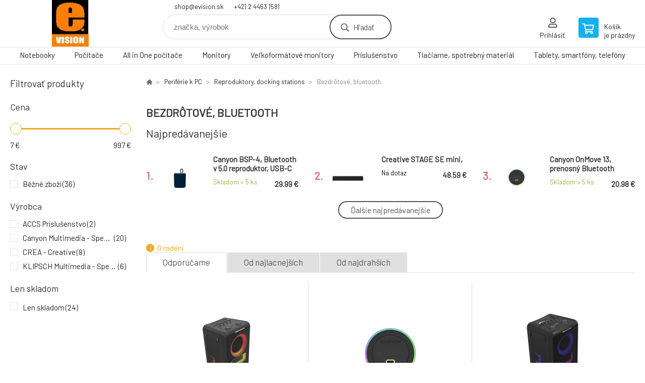

--- FILE ---
content_type: text/html; charset=utf-8
request_url: https://www.evision.sk/periferie-k-pc/reproduktory-docking-stations/bezdrotove-bluetooth/
body_size: 29056
content:
<!DOCTYPE html><html lang="sk"><head prefix="og: http://ogp.me/ns# fb: http://ogp.me/ns/fb#"><meta name="author" content="EVISION - výpočtová a kancelárska technika" data-binargon="{&quot;fce&quot;:&quot;2&quot;, &quot;id&quot;:&quot;1079&quot;, &quot;menaId&quot;:&quot;1&quot;, &quot;menaName&quot;:&quot;€&quot;, &quot;languageCode&quot;:&quot;sk-SK&quot;, &quot;skindir&quot;:&quot;demoeshopkonfi&quot;, &quot;cmslang&quot;:&quot;1&quot;, &quot;langiso&quot;:&quot;sk&quot;, &quot;skinversion&quot;:1768900179, &quot;zemeProDoruceniISO&quot;:&quot;SK&quot;}"><meta name="robots" content="index, follow, max-snippet:-1, max-image-preview:large"><meta http-equiv="content-type" content="text/html; charset=utf-8"><meta property="og:url" content="https://www.evision.sk/periferie-k-pc/reproduktory-docking-stations/bezdrotove-bluetooth/"/><meta property="og:site_name" content="https://www.evision.sk"/><meta property="og:description" content=""/><meta property="og:title" content="Bezdrôtové, bluetooth"/><link rel="alternate" href="https://www.evision.sk/periferie-k-pc/reproduktory-docking-stations/bezdrotove-bluetooth/" hreflang="sk-SK" />
       <link rel="image_src" href="https://www.evision.sk/imgcache/d/2/publicdoc-creative-muvo-play-bluetooth-reproduktor-ipx7-modry-i577173_-1_-1_3725.jpg" />
       <meta property="og:image" content="https://www.evision.sk/imgcache/d/2/publicdoc-creative-muvo-play-bluetooth-reproduktor-ipx7-modry-i577173_-1_-1_3725.jpg"/>
       <meta property="og:type" content="website"/><meta name="keywords" content="Bezdrôtové, bluetooth">
<meta name="audience" content="all">
<link rel="canonical" href="https://www.evision.sk/periferie-k-pc/reproduktory-docking-stations/bezdrotove-bluetooth/"><link rel="shortcut icon" href="https://www.evision.sk/favicon.ico" type="image/x-icon">

			<link rel="preconnect" href="https://fonts.googleapis.com"><link rel="dns-prefetch" href="https://fonts.googleapis.com"><link rel="preconnect" href="https://i.binargon.cz"><link rel="dns-prefetch" href="https://i.binargon.cz"><meta name="viewport" content="width=device-width,initial-scale=1"><title>Bezdrôtové, bluetooth - EVISION - výpočtová a kancelárska technika</title><link rel="stylesheet" href="/skin/version-1768900179/demoeshopkonfi/css-obecne.css" type="text/css"><link rel="stylesheet" href="https://www.evision.sk/skin/demoeshopkonfi/fancybox/jquery.fancybox.css" type="text/css" media="screen"><link href="https://fonts.googleapis.com/css?family=Barlow:wght@300;400;500;600;700&amp;display=swap&amp;subset=latin-ext" rel="stylesheet"><!--commonTemplates_head--><!--EO commonTemplates_head--></head><body class="cmsBody" data-ajax="0"><div class="mainContainer mainContainer--fce2"><header class="header header--default header--menu-enabled-true header--client-1"><div class="header__desktop"><div class="headerDefault"><a class="logo logo--custom logo--default" href="https://www.evision.sk/" title="EVISION - výpočtová a kancelárska technika" role="banner" style="background-image: url(https://www.evision.sk/imgcache/0/0/skin-demoeshopkonfi-logo-1_240_93_14704.png);">EVISION - výpočtová a kancelárska technika</a><section class="headerContact"><a class="headerContact__item headerContact__item--email" href="mailto:shop@evision.sk" rel="nofollow">shop@evision.sk</a><a class="headerContact__item headerContact__item--phone" href="tel:+421%202%204463%201581" rel="nofollow">+421 2 4463 1581</a></section><form class="search search--default" action="https://www.evision.sk/hladanie/" method="post" role="search" id="js-search-form"><div class="search__container search__container--default"><input type="hidden" name="send" value="1"><input type="hidden" name="listpos" value="0"><input class="search__input search__input--default" type="text" name="as_search" placeholder="značka, výrobok" autocomplete="off" id="js-search-input"><button class="search__button search__button--default" type="submit">Hľadať</button></div></form><section class="userMenu userMenu--default"><a class="userMenu__item userMenu__item--signin js-fancy" href="#commonUserDialog" rel="nofollow"><div class="userMenu__icon userMenu__icon--signin"></div><div class="userMenu__title">Prihlásiť</div></a></section><a class="cart cart--default" href="https://www.evision.sk/pokladna-sk/?objagree=0&amp;wtemp_krok=1" rel="nofollow"><div class="cart__icon cart__icon--cart"></div><div class="cart__text"><div class="cart__title">Košík</div><div class="cart__sum">je prázdny</div></div></a></div></div><div class="header__mobile"><section class="headerMobile"><a class="logo logo--custom logo--mobile" href="https://www.evision.sk/" title="EVISION - výpočtová a kancelárska technika" role="banner" style="background-image: url(https://www.evision.sk/imgcache/0/0/skin-demoeshopkonfi-logo-1_240_93_14704.png);">EVISION - výpočtová a kancelárska technika</a><form class="search search--mobile" action="https://www.evision.sk/hladanie/" method="post" role="search" id="js-search-form-mobile"><div class="search__container search__container--mobile"><input type="hidden" name="send" value="1"><input type="hidden" name="listpos" value="0"><input class="search__input search__input--mobile" type="text" name="as_search" placeholder="značka, výrobok" autocomplete="off" id="js-search-input-mobile"><button class="search__button search__button--mobile" type="submit">Hľadať</button></div></form><div class="headerMobile__searchButton js-search-toggle">Hľadať</div><a class="headerMobile__signInButton headerMobile__signInButton--signin js-fancy" href="#commonUserDialog"><div class="headerMobile__signInButton-icon"></div><div class="headerMobile__signInButton-title">Prihlásiť</div></a><a class="cart cart--mobile" href="https://www.evision.sk/pokladna-sk/?objagree=0&amp;wtemp_krok=1" rel="nofollow"><div class="cart__icon cart__icon--cart"></div><div class="cart__text"><div class="cart__title">Košík</div><div class="cart__sum">je prázdny</div></div></a><div class="headerMobile__menuButton" id="js-menu-button">Menu</div></section></div></header><nav class="menu"><div class="menu__container menu__container--visibleOnDesktop-true menu__container--textpagesOnly-false" id="js-menu"><div class="menu__items" id="js-menu-items"><span class="menu__item menu__item--eshop js-menu-item
                            " data-id="-2147483648"><a class="menu__link" href="https://www.evision.sk/notebooky/" title="Notebooky" data-id="-2147483648">Notebooky</a></span><span class="menu__item menu__item--eshop js-menu-item
                            " data-id="-2147483647"><a class="menu__link" href="https://www.evision.sk/pocitace/" title="Počítače" data-id="-2147483647">Počítače</a></span><span class="menu__item menu__item--eshop js-menu-item
                            " data-id="-2147483646"><a class="menu__link" href="https://www.evision.sk/all-in-one-pocitace/" title="All in One počítače" data-id="-2147483646">All in One počítače</a></span><span class="menu__item menu__item--eshop js-menu-item
                            " data-id="-2147483645"><a class="menu__link" href="https://www.evision.sk/monitory/" title="Monitory" data-id="-2147483645">Monitory</a></span><span class="menu__item menu__item--eshop js-menu-item
                            " data-id="-2147483644"><a class="menu__link" href="https://www.evision.sk/velkoformatove-monitory/" title="Veľkoformátové monitory" data-id="-2147483644">Veľkoformátové monitory</a></span><span class="menu__item menu__item--eshop js-menu-item
                            " data-id="-2147483643"><a class="menu__link" href="https://www.evision.sk/prislusenstvo/" title="Príslušenstvo" data-id="-2147483643">Príslušenstvo</a></span><span class="menu__item menu__item--eshop js-menu-item
                            " data-id="-2147483642"><a class="menu__link" href="https://www.evision.sk/tlaciarne-spotrebny-material/" title="Tlačiarne, spotrebný materiál" data-id="-2147483642">Tlačiarne, spotrebný materiál</a></span><span class="menu__item menu__item--eshop js-menu-item
                            " data-id="-2147483641"><a class="menu__link" href="https://www.evision.sk/tablety-smartfony-telefony/" title="Tablety, smartfóny, telefóny" data-id="-2147483641">Tablety, smartfóny, telefóny</a></span><span class="menu__item menu__item--eshop menu__item--hiddenOnDesktop js-menu-item
                            " data-id="-2147483640"><a class="menu__link" href="https://www.evision.sk/skenery/" title="Skenery" data-id="-2147483640">Skenery</a></span><span class="menu__item menu__item--eshop menu__item--hiddenOnDesktop js-menu-item
                            " data-id="-2147483639"><a class="menu__link" href="https://www.evision.sk/komponenty/" title="Komponenty" data-id="-2147483639">Komponenty</a></span><span class="menu__item menu__item--eshop menu__item--selected menu__item--hiddenOnDesktop js-menu-item
                            " data-id="-2147483638"><a class="menu__link" href="https://www.evision.sk/periferie-k-pc/" title="Periférie k PC" data-id="-2147483638">Periférie k PC</a></span><span class="menu__item menu__item--eshop menu__item--hiddenOnDesktop js-menu-item
                            " data-id="-2147483637"><a class="menu__link" href="https://www.evision.sk/networking/" title="Networking" data-id="-2147483637">Networking</a></span><span class="menu__item menu__item--eshop menu__item--hiddenOnDesktop js-menu-item
                            " data-id="-2147483636"><a class="menu__link" href="https://www.evision.sk/softver/" title="Softvér" data-id="-2147483636">Softvér</a></span><span class="menu__item menu__item--eshop menu__item--hiddenOnDesktop js-menu-item
                            " data-id="-2147483635"><a class="menu__link" href="https://www.evision.sk/servery-storage/" title="Servery, storage" data-id="-2147483635">Servery, storage</a></span><span class="menu__item menu__item--eshop menu__item--hiddenOnDesktop js-menu-item
                            " data-id="-2147483634"><a class="menu__link" href="https://www.evision.sk/zalozne-zdroje-ochrany/" title="Záložné zdroje, ochrany" data-id="-2147483634">Záložné zdroje, ochrany</a></span><span class="menu__item menu__item--eshop menu__item--hiddenOnDesktop js-menu-item
                            " data-id="-2147483633"><a class="menu__link" href="https://www.evision.sk/gaming-herna-zona-a-vr/" title="Gaming - Herná zóna a VR" data-id="-2147483633">Gaming - Herná zóna a VR</a></span><span class="menu__item menu__item--eshop menu__item--hiddenOnDesktop js-menu-item
                            " data-id="-2147483632"><a class="menu__link" href="https://www.evision.sk/kancelarska-technika/" title="Kancelárska technika" data-id="-2147483632">Kancelárska technika</a></span><span class="menu__item menu__item--eshop menu__item--hiddenOnDesktop js-menu-item
                            " data-id="-2147483631"><a class="menu__link" href="https://www.evision.sk/elektronika/" title="Elektronika" data-id="-2147483631">Elektronika</a></span><span class="menu__item menu__item--eshop menu__item--hiddenOnDesktop js-menu-item
                            " data-id="-2147483630"><a class="menu__link" href="https://www.evision.sk/biela-technika/" title="Biela technika" data-id="-2147483630">Biela technika</a></span><span class="menu__item menu__item--eshop menu__item--hiddenOnDesktop js-menu-item
                            " data-id="-2147483629"><a class="menu__link" href="https://www.evision.sk/projektory-platna/" title="Projektory, plátna" data-id="-2147483629">Projektory, plátna</a></span><span class="menu__item menu__item--eshop menu__item--hiddenOnDesktop js-menu-item
                            " data-id="-2147483628"><a class="menu__link" href="https://www.evision.sk/interaktivne-tabule/" title="Interaktívne tabule" data-id="-2147483628">Interaktívne tabule</a></span><span class="menu__item menu__item--eshop menu__item--hiddenOnDesktop js-menu-item
                            " data-id="-2147483627"><a class="menu__link" href="https://www.evision.sk/kable-redukcie-adaptery/" title="Káble, redukcie, adaptéry" data-id="-2147483627">Káble, redukcie, adaptéry</a></span><span class="menu__item menu__item--eshop menu__item--hiddenOnDesktop js-menu-item
                            " data-id="-2147483626"><a class="menu__link" href="https://www.evision.sk/naradie/" title="Náradie" data-id="-2147483626">Náradie</a></span><span class="menu__item menu__item--eshop menu__item--hiddenOnDesktop js-menu-item
                            " data-id="-2147483625"><a class="menu__link" href="https://www.evision.sk/ostatne/" title="Ostatné" data-id="-2147483625">Ostatné</a></span><span class="menu__item menu__item--eshop menu__item--hiddenOnDesktop js-menu-item
                            " data-id="-2147483623"><a class="menu__link" href="https://www.evision.sk/akcie-14/" title="AKCIE" data-id="-2147483623">AKCIE</a></span><span class="menu__item menu__item--eshop menu__item--hiddenOnDesktop js-menu-item
                            " data-id="-2147483622"><a class="menu__link" href="https://www.evision.sk/black-friday/" title="Black Friday" data-id="-2147483622">Black Friday</a></span><span class="menu__item menu__item--eshop menu__item--hiddenOnDesktop js-menu-item
                            " data-id="-2147483621"><a class="menu__link" href="https://www.evision.sk/vianoce-v-asbise/" title="Vianoce v ASBISe" data-id="-2147483621">Vianoce v ASBISe</a></span><span class="menu__item menu__item--eshop menu__item--hiddenOnDesktop js-menu-item
                            " data-id="-2147483620"><a class="menu__link" href="https://www.evision.sk/vianoce-v-asbise-1/" title="Vianoce v ASBISe" data-id="-2147483620">Vianoce v ASBISe</a></span><span class="menu__item menu__item--eshop menu__item--hiddenOnDesktop js-menu-item
                            " data-id="-2147483619"><a class="menu__link" href="https://www.evision.sk/elektromobilita/" title="Elektromobilita" data-id="-2147483619">Elektromobilita</a></span></div><div class="menu__user" id="js-user-menu-mobile"><section class="userMenu userMenu--default"><a class="userMenu__item userMenu__item--signin js-fancy" href="#commonUserDialog" rel="nofollow"><div class="userMenu__icon userMenu__icon--signin"></div><div class="userMenu__title">Prihlásiť</div></a></section></div><div class="menu__contact" id="js-contact-mobile"><section class="headerContact"><a class="headerContact__item headerContact__item--email" href="mailto:shop@evision.sk" rel="nofollow">shop@evision.sk</a><a class="headerContact__item headerContact__item--phone" href="tel:+421%202%204463%201581" rel="nofollow">+421 2 4463 1581</a></section></div></div></nav><section class="submenu js-submenu"><div class="submenu__container submenu__container--vertical-flow-thirdLevelColumns js-submenu-container" data-id="-2147483643"><div class="submenu__item"><a class="submenu__link" href="https://www.evision.sk/prislusenstvo/monitory/" title="Monitory"><div class="submenu__image"><img class="submenu__img" src="https://www.evision.sk/imgcache/1/8/publicdoc-hp-19b-g4-18-5-tn-1366x768-600-1-5ms-200cd-vga-hdmi-3-3-0-i634039_40_40_7515.jpg" alt="Monitory" loading="lazy"></div><span class="submenu__name">Monitory</span></a><div class="submenu__thirdLevel"><a class="submenu__linkRegular" href="https://www.evision.sk/prislusenstvo/monitory/cistiace-prostriedky/" title="Čistiace prostriedky">Čistiace prostriedky</a><a class="submenu__linkRegular" href="https://www.evision.sk/prislusenstvo/monitory/ostatne/" title="Ostatné">Ostatné</a><a class="submenu__linkRegular" href="https://www.evision.sk/prislusenstvo/monitory/predlzenie-zaruky/" title="Predĺženie záruky">Predĺženie záruky</a><a class="submenu__linkRegular" href="https://www.evision.sk/prislusenstvo/monitory/privatne-filtre/" title="Privátne filtre">Privátne filtre</a><a class="submenu__linkRegular" href="https://www.evision.sk/prislusenstvo/monitory/stojany-a-drziaky/" title="Stojany a držiaky">Stojany a držiaky</a></div></div><div class="submenu__item"><a class="submenu__link" href="https://www.evision.sk/prislusenstvo/notebooky/" title="Notebooky"><div class="submenu__image"><img class="submenu__img" src="https://www.evision.sk/imgcache/6/6/publicdoc-prestigio-smartbook-141-c7-ips-1366x768-2-4ghz-intel-4-128-gb-bt4-wifi-usb3-0-2-0-usb-c-hdd2-5-4800mah-0-3mpx-ig685455_40_40_26754.jpg" alt="Notebooky" loading="lazy"></div><span class="submenu__name">Notebooky</span></a><div class="submenu__thirdLevel"><a class="submenu__linkRegular" href="https://www.evision.sk/prislusenstvo/notebooky/ac-adaptery-a-napajacie-kable/" title="AC adaptéry a napájacie káble">AC adaptéry a napájacie káble</a><a class="submenu__linkRegular" href="https://www.evision.sk/prislusenstvo/notebooky/baterie/" title="Batérie">Batérie</a><a class="submenu__linkRegular" href="https://www.evision.sk/prislusenstvo/notebooky/bezpecnostne-zamky/" title="Bezpečnostné zámky">Bezpečnostné zámky</a><a class="submenu__linkRegular" href="https://www.evision.sk/prislusenstvo/notebooky/dokovacie-stanice-a-replikatory/" title="Dokovacie stanice a replikátory">Dokovacie stanice a replikátory</a><a class="submenu__linkRegular" href="https://www.evision.sk/prislusenstvo/notebooky/ostatne/" title="Ostatné">Ostatné</a><a class="submenu__linkRegular" href="https://www.evision.sk/prislusenstvo/notebooky/pamate/" title="Pamäte">Pamäte</a><a class="submenu__linkRegular" href="https://www.evision.sk/prislusenstvo/notebooky/podlozky-a-chladiace-podlozky/" title="Podložky a chladiace podložky">Podložky a chladiace podložky</a><a class="submenu__linkRegular" href="https://www.evision.sk/prislusenstvo/notebooky/privatne-filtre/" title="Privátne filtre">Privátne filtre</a><a class="submenu__linkRegular" href="https://www.evision.sk/prislusenstvo/notebooky/rozsirenia-zaruky/" title="Rozšírenia záruky">Rozšírenia záruky</a><a class="submenu__linkRegular" href="https://www.evision.sk/prislusenstvo/notebooky/tasky-a-obaly/" title="Tašky a obaly">Tašky a obaly</a></div></div><div class="submenu__item"><a class="submenu__link" href="https://www.evision.sk/prislusenstvo/pocitace/" title="Počítače"><div class="submenu__image"><img class="submenu__img" src="https://www.evision.sk/imgcache/4/d/publicdoc-hp-290-g4-mt-i3-10100-intel-uhd-630-4gb-hdd-1tb-dvdrw-w10pro-1-1-1-i636116_40_40_4286.jpg" alt="Počítače" loading="lazy"></div><span class="submenu__name">Počítače</span></a><div class="submenu__thirdLevel"><a class="submenu__linkRegular" href="https://www.evision.sk/prislusenstvo/pocitace/chladice-pre-procesory/" title="Chladiče pre procesory">Chladiče pre procesory</a><a class="submenu__linkRegular" href="https://www.evision.sk/prislusenstvo/pocitace/graficke-karty/" title="Grafické karty">Grafické karty</a><a class="submenu__linkRegular" href="https://www.evision.sk/prislusenstvo/pocitace/klavesnice-a-mysi/" title="Klávesnice a myši">Klávesnice a myši</a><a class="submenu__linkRegular" href="https://www.evision.sk/prislusenstvo/pocitace/mysi/" title="Myši">Myši</a><a class="submenu__linkRegular" href="https://www.evision.sk/prislusenstvo/pocitace/opticke-mechaniky/" title="Optické mechaniky">Optické mechaniky</a><a class="submenu__linkRegular" href="https://www.evision.sk/prislusenstvo/pocitace/ostatne/" title="Ostatné">Ostatné</a><a class="submenu__linkRegular" href="https://www.evision.sk/prislusenstvo/pocitace/pamate/" title="Pamäte">Pamäte</a><a class="submenu__linkRegular" href="https://www.evision.sk/prislusenstvo/pocitace/pevne-disky/" title="Pevné disky">Pevné disky</a><a class="submenu__linkRegular" href="https://www.evision.sk/prislusenstvo/pocitace/rozsirenia-zaruky/" title="Rozšírenia záruky">Rozšírenia záruky</a><a class="submenu__linkRegular" href="https://www.evision.sk/prislusenstvo/pocitace/ventilatory/" title="Ventilátory">Ventilátory</a></div></div></div><div class="submenu__container submenu__container--vertical-flow-thirdLevelColumns js-submenu-container" data-id="-2147483642"><div class="submenu__item"><a class="submenu__link" href="https://www.evision.sk/tlaciarne-spotrebny-material/multifunkcne-tlaciarne/" title="Multifunkčné tlačiarne"><div class="submenu__image"><img class="submenu__img" src="https://www.evision.sk/imgcache/1/7/publicdoc-hp-envy-inspire-7921e-all-in-one-printer-i686790_40_40_6785.jpg" alt="Multifunkčné tlačiarne" loading="lazy"></div><span class="submenu__name">Multifunkčné tlačiarne</span></a><div class="submenu__thirdLevel"><a class="submenu__linkRegular" href="https://www.evision.sk/tlaciarne-spotrebny-material/multifunkcne-tlaciarne/atramentove/" title="Atramentové">Atramentové</a><a class="submenu__linkRegular" href="https://www.evision.sk/tlaciarne-spotrebny-material/multifunkcne-tlaciarne/laserove/" title="Laserové">Laserové</a><a class="submenu__linkRegular" href="https://www.evision.sk/tlaciarne-spotrebny-material/multifunkcne-tlaciarne/tankove/" title="Tankové">Tankové</a></div></div><div class="submenu__item"><a class="submenu__link" href="https://www.evision.sk/tlaciarne-spotrebny-material/prislusenstvo/" title="Príslušenstvo"><div class="submenu__image"><img class="submenu__img" src="https://www.evision.sk/imgcache/c/7/publicdoc-brother-odpadova-nadoba-pre-hl-l32xx-dcp-l35xx-mfc-l37xx-i562483_40_40_24909.jpg" alt="Príslušenstvo" loading="lazy"></div><span class="submenu__name">Príslušenstvo</span></a><div class="submenu__thirdLevel"><a class="submenu__linkRegular" href="https://www.evision.sk/tlaciarne-spotrebny-material/prislusenstvo/ostatne/" title="Ostatné">Ostatné</a><a class="submenu__linkRegular" href="https://www.evision.sk/tlaciarne-spotrebny-material/prislusenstvo/printservery/" title="Printservery">Printservery</a><a class="submenu__linkRegular" href="https://www.evision.sk/tlaciarne-spotrebny-material/prislusenstvo/rozsirenia-zaruky/" title="Rozšírenia záruky">Rozšírenia záruky</a></div></div><div class="submenu__item"><a class="submenu__link" href="https://www.evision.sk/tlaciarne-spotrebny-material/spotrebny-material/" title="Spotrebný materiál"><div class="submenu__image"><img class="submenu__img" src="https://www.evision.sk/imgcache/b/9/publicdoc-hp-364-yellow-inkjet-print-cartridge-i612079_40_40_8510.jpg" alt="Spotrebný materiál" loading="lazy"></div><span class="submenu__name">Spotrebný materiál</span></a><div class="submenu__thirdLevel"><a class="submenu__linkRegular" href="https://www.evision.sk/tlaciarne-spotrebny-material/spotrebny-material/atramenty/" title="Atramenty">Atramenty</a><a class="submenu__linkRegular" href="https://www.evision.sk/tlaciarne-spotrebny-material/spotrebny-material/filamenty-pre-3d-tlaciarne/" title="Filamenty pre 3D tlačiarne">Filamenty pre 3D tlačiarne</a><a class="submenu__linkRegular" href="https://www.evision.sk/tlaciarne-spotrebny-material/spotrebny-material/ostatne/" title="Ostatné">Ostatné</a><a class="submenu__linkRegular" href="https://www.evision.sk/tlaciarne-spotrebny-material/spotrebny-material/papier/" title="Papier">Papier</a><a class="submenu__linkRegular" href="https://www.evision.sk/tlaciarne-spotrebny-material/spotrebny-material/pasky-do-ihlickovych-tlaciarni/" title="Pásky do ihličkových tlačiarní">Pásky do ihličkových tlačiarní</a><a class="submenu__linkRegular" href="https://www.evision.sk/tlaciarne-spotrebny-material/spotrebny-material/pasky-do-tlaciarni-stitkov/" title="Pásky do tlačiarní štítkov">Pásky do tlačiarní štítkov</a><a class="submenu__linkRegular" href="https://www.evision.sk/tlaciarne-spotrebny-material/spotrebny-material/tonery/" title="Tonery">Tonery</a><a class="submenu__linkRegular" href="https://www.evision.sk/tlaciarne-spotrebny-material/spotrebny-material/zobrazovacie-valce/" title="Zobrazovacie valce">Zobrazovacie valce</a></div></div><div class="submenu__item"><a class="submenu__link" href="https://www.evision.sk/tlaciarne-spotrebny-material/tlaciarne-bez-skenera/" title="Tlačiarne (bez skenera)"><div class="submenu__image"><img class="submenu__img" src="https://www.evision.sk/imgcache/2/9/publicdoc-brother-hl-1110e-a4-mono-laser-usb-i348202-1_40_40_8192.jpg" alt="Tlačiarne (bez skenera)" loading="lazy"></div><span class="submenu__name">Tlačiarne (bez skenera)</span></a><div class="submenu__thirdLevel"><a class="submenu__linkRegular" href="https://www.evision.sk/tlaciarne-spotrebny-material/tlaciarne-bez-skenera/atramentove/" title="Atramentové">Atramentové</a><a class="submenu__linkRegular" href="https://www.evision.sk/tlaciarne-spotrebny-material/tlaciarne-bez-skenera/ihlickove/" title="Ihličkové">Ihličkové</a><a class="submenu__linkRegular" href="https://www.evision.sk/tlaciarne-spotrebny-material/tlaciarne-bez-skenera/laserove/" title="Laserové">Laserové</a><a class="submenu__linkRegular" href="https://www.evision.sk/tlaciarne-spotrebny-material/tlaciarne-bez-skenera/pokladnicne/" title="Pokladničné">Pokladničné</a><a class="submenu__linkRegular" href="https://www.evision.sk/tlaciarne-spotrebny-material/tlaciarne-bez-skenera/stitkov/" title="Štítkov">Štítkov</a><a class="submenu__linkRegular" href="https://www.evision.sk/tlaciarne-spotrebny-material/tlaciarne-bez-skenera/tankove/" title="Tankové">Tankové</a></div></div><div class="submenu__item"><a class="submenu__link" href="https://www.evision.sk/tlaciarne-spotrebny-material/velkoformatove-tlaciarne/" title="Veľkoformátové tlačiarne"><div class="submenu__image"><img class="submenu__img" src="https://www.evision.sk/imgcache/b/d/publicdoc-epson-surecolor-sc-t3100n-24-w-o-stand-i552825_40_40_4593.jpg" alt="Veľkoformátové tlačiarne" loading="lazy"></div><span class="submenu__name">Veľkoformátové tlačiarne</span></a></div></div><div class="submenu__container submenu__container--vertical-flow-thirdLevelColumns js-submenu-container" data-id="-2147483641"><div class="submenu__item"><a class="submenu__link" href="https://www.evision.sk/tablety-smartfony-telefony/prislusenstvo/" title="Príslušenstvo"><div class="submenu__image"><img class="submenu__img" src="https://www.evision.sk/imgcache/c/3/publicdoc-tp-link-3530500841-48vdc-0-5a-i574097_40_40_5679.jpg" alt="Príslušenstvo" loading="lazy"></div><span class="submenu__name">Príslušenstvo</span></a><div class="submenu__thirdLevel"><a class="submenu__linkRegular" href="https://www.evision.sk/tablety-smartfony-telefony/prislusenstvo/ac-adaptery-a-nabijacky/" title="AC adaptéry a nabíjačky">AC adaptéry a nabíjačky</a><a class="submenu__linkRegular" href="https://www.evision.sk/tablety-smartfony-telefony/prislusenstvo/auto-adaptery/" title="Auto adaptéry">Auto adaptéry</a><a class="submenu__linkRegular" href="https://www.evision.sk/tablety-smartfony-telefony/prislusenstvo/baterie-a-power-banky/" title="Batérie a power banky">Batérie a power banky</a><a class="submenu__linkRegular" href="https://www.evision.sk/tablety-smartfony-telefony/prislusenstvo/cistiace-sady/" title="Čistiace sady">Čistiace sady</a><a class="submenu__linkRegular" href="https://www.evision.sk/tablety-smartfony-telefony/prislusenstvo/dokovacie-stanice/" title="Dokovacie stanice">Dokovacie stanice</a><a class="submenu__linkRegular" href="https://www.evision.sk/tablety-smartfony-telefony/prislusenstvo/hands-free-a-sluchadla/" title="Hands free a slúchadla">Hands free a slúchadla</a><a class="submenu__linkRegular" href="https://www.evision.sk/tablety-smartfony-telefony/prislusenstvo/klavesnice/" title="Klávesnice">Klávesnice</a><a class="submenu__linkRegular" href="https://www.evision.sk/tablety-smartfony-telefony/prislusenstvo/obaly-puzdra-kryty/" title="Obaly, puzdrá, kryty">Obaly, puzdrá, kryty</a><a class="submenu__linkRegular" href="https://www.evision.sk/tablety-smartfony-telefony/prislusenstvo/ochranne-folie/" title="Ochranné fólie">Ochranné fólie</a><a class="submenu__linkRegular" href="https://www.evision.sk/tablety-smartfony-telefony/prislusenstvo/ostatne/" title="Ostatné">Ostatné</a><a class="submenu__linkRegular" href="https://www.evision.sk/tablety-smartfony-telefony/prislusenstvo/pamatove-karty/" title="Pamäťové karty">Pamäťové karty</a><a class="submenu__linkRegular" href="https://www.evision.sk/tablety-smartfony-telefony/prislusenstvo/rozsirenia-zaruky/" title="Rozšírenia záruky">Rozšírenia záruky</a><a class="submenu__linkRegular" href="https://www.evision.sk/tablety-smartfony-telefony/prislusenstvo/stojany-a-drziaky/" title="Stojany a držiaky">Stojany a držiaky</a><a class="submenu__linkRegular" href="https://www.evision.sk/tablety-smartfony-telefony/prislusenstvo/stylusy/" title="Stylusy">Stylusy</a><a class="submenu__linkRegular" href="https://www.evision.sk/tablety-smartfony-telefony/prislusenstvo/usb-kluce/" title="USB kľúče">USB kľúče</a></div></div><div class="submenu__item"><a class="submenu__link" href="https://www.evision.sk/tablety-smartfony-telefony/smartfony/" title="Smartfóny"><div class="submenu__image"><img class="submenu__img" src="https://www.evision.sk/imgcache/9/b/publicdoc-samsung-galaxy-a12-32gb-lte-dual-sim-cierny-i678434_40_40_7278.jpg" alt="Smartfóny" loading="lazy"></div><span class="submenu__name">Smartfóny</span></a><div class="submenu__thirdLevel"><a class="submenu__linkRegular" href="https://www.evision.sk/tablety-smartfony-telefony/smartfony/android/" title="Android">Android</a><a class="submenu__linkRegular" href="https://www.evision.sk/tablety-smartfony-telefony/smartfony/ios/" title="iOS">iOS</a></div></div><div class="submenu__item"><a class="submenu__link" href="https://www.evision.sk/tablety-smartfony-telefony/tablety/" title="Tablety"><div class="submenu__image"><img class="submenu__img" src="https://www.evision.sk/imgcache/d/1/publicdoc-prestigio-seed-a7-7-600x1024-ips-android-10-0-go-quad-core-1-3ghz-16gb-2mp-3g-sim-call-function-3000mah-i679649_40_40_14416.jpg" alt="Tablety" loading="lazy"></div><span class="submenu__name">Tablety</span></a><div class="submenu__thirdLevel"><a class="submenu__linkRegular" href="https://www.evision.sk/tablety-smartfony-telefony/tablety/3g/" title="3G">3G</a><a class="submenu__linkRegular" href="https://www.evision.sk/tablety-smartfony-telefony/tablety/android/" title="Android">Android</a><a class="submenu__linkRegular" href="https://www.evision.sk/tablety-smartfony-telefony/tablety/ios/" title="iOS">iOS</a><a class="submenu__linkRegular" href="https://www.evision.sk/tablety-smartfony-telefony/tablety/lte-4g/" title="LTE ( 4G)">LTE ( 4G)</a></div></div></div><div class="submenu__container submenu__container--vertical-flow-thirdLevelColumns js-submenu-container" data-id="-2147483640"><div class="submenu__item"><a class="submenu__link" href="https://www.evision.sk/skenery/ploche/" title="Ploché"><div class="submenu__image"><img class="submenu__img" src="https://www.evision.sk/imgcache/4/0/publicdoc-epson-skener-perfection-v600-photo-a4-6400dpi-usb-i113068_40_40_8192.jpg" alt="Ploché" loading="lazy"></div><span class="submenu__name">Ploché</span></a></div><div class="submenu__item"><a class="submenu__link" href="https://www.evision.sk/skenery/prechodne/" title="Prechodné"><div class="submenu__image"><img class="submenu__img" src="https://www.evision.sk/imgcache/8/7/publicdoc-epson-skener-workforce-es-60w-a4-prenosny-usb-wifi-i575529_40_40_5692.jpg" alt="Prechodné" loading="lazy"></div><span class="submenu__name">Prechodné</span></a></div><div class="submenu__item"><a class="submenu__link" href="https://www.evision.sk/skenery/prislusenstvo/" title="Príslušenstvo"><div class="submenu__image"><img class="submenu__img" src="https://www.evision.sk/imgcache/f/a/publicdoc-readyrails-sliding-rails-kit-i321016_40_40_4735.jpg" alt="Príslušenstvo" loading="lazy"></div><span class="submenu__name">Príslušenstvo</span></a></div></div><div class="submenu__container submenu__container--vertical-flow-thirdLevelColumns js-submenu-container" data-id="-2147483639"><div class="submenu__item"><a class="submenu__link" href="https://www.evision.sk/komponenty/chladenie/" title="Chladenie"><div class="submenu__image"></div><span class="submenu__name">Chladenie</span></a><div class="submenu__thirdLevel"><a class="submenu__linkRegular" href="https://www.evision.sk/komponenty/chladenie/chladice-na-procesory/" title="Chladiče na procesory">Chladiče na procesory</a><a class="submenu__linkRegular" href="https://www.evision.sk/komponenty/chladenie/ventilatory/" title="Ventilátory">Ventilátory</a></div></div><div class="submenu__item"><a class="submenu__link" href="https://www.evision.sk/komponenty/opticke-mechaniky/" title="Optické mechaniky"><div class="submenu__image"><img class="submenu__img" src="https://www.evision.sk/imgcache/3/1/publicdoc-asus-dvd-rw-drw-24d5mt-24x-dvd-m-disc-sata-cierna-bulk-i334575_40_40_4120.jpg" alt="Optické mechaniky" loading="lazy"></div><span class="submenu__name">Optické mechaniky</span></a><div class="submenu__thirdLevel"><a class="submenu__linkRegular" href="https://www.evision.sk/komponenty/opticke-mechaniky/blu-ray/" title="BLU-RAY">BLU-RAY</a><a class="submenu__linkRegular" href="https://www.evision.sk/komponenty/opticke-mechaniky/dvd-rw/" title="DVD RW">DVD RW</a></div></div><div class="submenu__item"><a class="submenu__link" href="https://www.evision.sk/komponenty/pamate/" title="Pamäte"><div class="submenu__image"><img class="submenu__img" src="https://www.evision.sk/imgcache/a/0/publicdoc-ddr-4-4-gb-2666mhz-sodimm-cl19-kingston-1-2v-i574352_40_40_7658.jpg" alt="Pamäte" loading="lazy"></div><span class="submenu__name">Pamäte</span></a><div class="submenu__thirdLevel"><a class="submenu__linkRegular" href="https://www.evision.sk/komponenty/pamate/ddr3-pre-notebooky/" title="DDR3 pre notebooky">DDR3 pre notebooky</a><a class="submenu__linkRegular" href="https://www.evision.sk/komponenty/pamate/ddr4-pre-notebooky/" title="DDR4 pre notebooky">DDR4 pre notebooky</a><a class="submenu__linkRegular" href="https://www.evision.sk/komponenty/pamate/pre-desktopy/" title="Pre desktopy">Pre desktopy</a><a class="submenu__linkRegular" href="https://www.evision.sk/komponenty/pamate/pre-notebooky/" title="Pre notebooky">Pre notebooky</a><a class="submenu__linkRegular" href="https://www.evision.sk/komponenty/pamate/pre-servery/" title="Pre servery">Pre servery</a></div></div><div class="submenu__item"><a class="submenu__link" href="https://www.evision.sk/komponenty/pevne-disky/" title="Pevné disky"><div class="submenu__image"><img class="submenu__img" src="https://www.evision.sk/imgcache/7/2/publicdoc-toshiba-hdd-mobile-l200-500gb-5400rpm-8-mb-sata-3gb-s-2-5-slim-i563225_40_40_10379.jpg" alt="Pevné disky" loading="lazy"></div><span class="submenu__name">Pevné disky</span></a><div class="submenu__thirdLevel"><a class="submenu__linkRegular" href="https://www.evision.sk/komponenty/pevne-disky/hdd/" title="HDD">HDD</a><a class="submenu__linkRegular" href="https://www.evision.sk/komponenty/pevne-disky/prislusenstvo/" title="Príslušenstvo">Príslušenstvo</a><a class="submenu__linkRegular" href="https://www.evision.sk/komponenty/pevne-disky/ssd/" title="SSD">SSD</a></div></div><div class="submenu__item"><a class="submenu__link" href="https://www.evision.sk/komponenty/procesory/" title="Procesory"><div class="submenu__image"><img class="submenu__img" src="https://www.evision.sk/imgcache/5/6/publicdoc-intel-core-i3-9100-processor-3-60ghz-6mb-lga1151-uhd-graphics-630-box-s-chladicom-i615781-1_40_40_13317.jpg" alt="Procesory" loading="lazy"></div><span class="submenu__name">Procesory</span></a><div class="submenu__thirdLevel"><a class="submenu__linkRegular" href="https://www.evision.sk/komponenty/procesory/amd/" title="AMD">AMD</a><a class="submenu__linkRegular" href="https://www.evision.sk/komponenty/procesory/intel/" title="Intel">Intel</a><a class="submenu__linkRegular" href="https://www.evision.sk/komponenty/procesory/pre-desktopy/" title="Pre desktopy">Pre desktopy</a><a class="submenu__linkRegular" href="https://www.evision.sk/komponenty/procesory/pre-servery/" title="Pre servery">Pre servery</a><a class="submenu__linkRegular" href="https://www.evision.sk/komponenty/procesory/prislusenstvo/" title="Príslušenstvo">Príslušenstvo</a></div></div><div class="submenu__item"><a class="submenu__link" href="https://www.evision.sk/komponenty/radice-a-rozsirujuce-karty/" title="Radiče a rozširujúce karty"><div class="submenu__image"><img class="submenu__img" src="https://www.evision.sk/imgcache/e/8/publicdoc-karta-4x-usb-3-2-gen-1-pcie-i652876_40_40_4405.jpg" alt="Radiče a rozširujúce karty" loading="lazy"></div><span class="submenu__name">Radiče a rozširujúce karty</span></a><div class="submenu__thirdLevel"><a class="submenu__linkRegular" href="https://www.evision.sk/komponenty/radice-a-rozsirujuce-karty/battery-backup-unit/" title="Battery Backup Unit">Battery Backup Unit</a><a class="submenu__linkRegular" href="https://www.evision.sk/komponenty/radice-a-rozsirujuce-karty/fiber-channel/" title="Fiber Channel">Fiber Channel</a><a class="submenu__linkRegular" href="https://www.evision.sk/komponenty/radice-a-rozsirujuce-karty/ostatne/" title="Ostatné">Ostatné</a><a class="submenu__linkRegular" href="https://www.evision.sk/komponenty/radice-a-rozsirujuce-karty/sas-sata-radice/" title="SAS - SATA radiče">SAS - SATA radiče</a><a class="submenu__linkRegular" href="https://www.evision.sk/komponenty/radice-a-rozsirujuce-karty/scsi-radice/" title="SCSI radiče">SCSI radiče</a><a class="submenu__linkRegular" href="https://www.evision.sk/komponenty/radice-a-rozsirujuce-karty/usb-radice/" title="USB radiče">USB radiče</a></div></div><div class="submenu__item"><a class="submenu__link" href="https://www.evision.sk/komponenty/skrinky/" title="Skrinky"><div class="submenu__image"><img class="submenu__img" src="https://www.evision.sk/imgcache/4/6/publicdoc-1stcool-jazz-2-skrinka-atx-blue-fan-usb3-0-cierna-i564030_40_40_6827.jpg" alt="Skrinky" loading="lazy"></div><span class="submenu__name">Skrinky</span></a><div class="submenu__thirdLevel"><a class="submenu__linkRegular" href="https://www.evision.sk/komponenty/skrinky/atx/" title="ATX">ATX</a><a class="submenu__linkRegular" href="https://www.evision.sk/komponenty/skrinky/matx/" title="mATX">mATX</a><a class="submenu__linkRegular" href="https://www.evision.sk/komponenty/skrinky/prislusenstvo/" title="Príslušenstvo">Príslušenstvo</a><a class="submenu__linkRegular" href="https://www.evision.sk/komponenty/skrinky/server-high-end/" title="Server &amp; High-end">Server &amp; High-end</a><a class="submenu__linkRegular" href="https://www.evision.sk/komponenty/skrinky/sff-mini-itx/" title="SFF - mini ITX">SFF - mini ITX</a></div></div><div class="submenu__item"><a class="submenu__link" href="https://www.evision.sk/komponenty/vga-karty/" title="VGA karty"><div class="submenu__image"><img class="submenu__img" src="https://www.evision.sk/imgcache/9/3/publicdoc-asus-tuf-gtx1650-o4g-gaming-4gb-128-bit-gddr5-dvi-hdmi-dp-i646091_40_40_8967.jpg" alt="VGA karty" loading="lazy"></div><span class="submenu__name">VGA karty</span></a><div class="submenu__thirdLevel"><a class="submenu__linkRegular" href="https://www.evision.sk/komponenty/vga-karty/hracske/" title="Hráčske">Hráčske</a><a class="submenu__linkRegular" href="https://www.evision.sk/komponenty/vga-karty/kancelarske/" title="Kancelárske">Kancelárske</a><a class="submenu__linkRegular" href="https://www.evision.sk/komponenty/vga-karty/prislusenstvo/" title="Príslušenstvo">Príslušenstvo</a><a class="submenu__linkRegular" href="https://www.evision.sk/komponenty/vga-karty/profesionalne/" title="Profesionálne">Profesionálne</a></div></div><div class="submenu__item"><a class="submenu__link" href="https://www.evision.sk/komponenty/zakladne-dosky/" title="Základné dosky"><div class="submenu__image"><img class="submenu__img" src="https://www.evision.sk/imgcache/d/c/publicdoc-asus-prime-h310m-r-r2-0-soc-1151-h310-ddr4-matx-d-sub-dvi-hdmi-i566290-1_40_40_6894.jpg" alt="Základné dosky" loading="lazy"></div><span class="submenu__name">Základné dosky</span></a><div class="submenu__thirdLevel"><a class="submenu__linkRegular" href="https://www.evision.sk/komponenty/zakladne-dosky/pre-desktopy/" title="Pre desktopy">Pre desktopy</a><a class="submenu__linkRegular" href="https://www.evision.sk/komponenty/zakladne-dosky/pre-servery-a-workstation/" title="Pre servery a workstation">Pre servery a workstation</a><a class="submenu__linkRegular" href="https://www.evision.sk/komponenty/zakladne-dosky/prislusenstvo/" title="Príslušenstvo">Príslušenstvo</a></div></div><div class="submenu__item"><a class="submenu__link" href="https://www.evision.sk/komponenty/zdroje/" title="Zdroje"><div class="submenu__image"><img class="submenu__img" src="https://www.evision.sk/imgcache/a/2/publicdoc-zdroj-600w-eco-87-atx-600wa-14-85-87-apfc-ucinnost-87-14cm-vent-bulk-i287330_40_40_8192.jpg" alt="Zdroje" loading="lazy"></div><span class="submenu__name">Zdroje</span></a><div class="submenu__thirdLevel"><a class="submenu__linkRegular" href="https://www.evision.sk/komponenty/zdroje/atx/" title="ATX">ATX</a><a class="submenu__linkRegular" href="https://www.evision.sk/komponenty/zdroje/externe/" title="Externé">Externé</a><a class="submenu__linkRegular" href="https://www.evision.sk/komponenty/zdroje/ostatne/" title="Ostatné">Ostatné</a><a class="submenu__linkRegular" href="https://www.evision.sk/komponenty/zdroje/sfx/" title="SFX">SFX</a><a class="submenu__linkRegular" href="https://www.evision.sk/komponenty/zdroje/tfx/" title="TFX">TFX</a></div></div><div class="submenu__item"><a class="submenu__link" href="https://www.evision.sk/komponenty/zvukove-karty/" title="Zvukové karty"><div class="submenu__image"><img class="submenu__img" src="https://www.evision.sk/imgcache/0/7/publicdoc-creative-sound-blaster-audigy-fx-5-1-zvukova-karta-pcie-interna-i543841_40_40_33730.jpg" alt="Zvukové karty" loading="lazy"></div><span class="submenu__name">Zvukové karty</span></a><div class="submenu__thirdLevel"><a class="submenu__linkRegular" href="https://www.evision.sk/komponenty/zvukove-karty/externe/" title="Externé">Externé</a><a class="submenu__linkRegular" href="https://www.evision.sk/komponenty/zvukove-karty/interne/" title="Interné">Interné</a></div></div></div><div class="submenu__container submenu__container--vertical-flow-thirdLevelColumns js-submenu-container" data-id="-2147483638"><div class="submenu__item"><a class="submenu__link" href="https://www.evision.sk/periferie-k-pc/citacky-kariet/" title="Čítačky kariet"><div class="submenu__image"><img class="submenu__img" src="https://www.evision.sk/imgcache/4/5/publicdoc-kingston-usb-3-0-superspeed-all-in-one-media-card-reader-gen-4-i276249_40_40_8192.jpg" alt="Čítačky kariet" loading="lazy"></div><span class="submenu__name">Čítačky kariet</span></a></div><div class="submenu__item"><a class="submenu__link" href="https://www.evision.sk/periferie-k-pc/externe-disky/" title="Externé disky"><div class="submenu__image"><img class="submenu__img" src="https://www.evision.sk/imgcache/5/3/publicdoc-wd-elements-portable-2-5-externy-hdd-1-tb-usb-3-0-cierny-i414387_40_40_4352.jpg" alt="Externé disky" loading="lazy"></div><span class="submenu__name">Externé disky</span></a></div><div class="submenu__item"><a class="submenu__link" href="https://www.evision.sk/periferie-k-pc/herne-ovladace/" title="Herné ovládače"><div class="submenu__image"><img class="submenu__img" src="https://www.evision.sk/imgcache/d/a/publicdoc-canyon-cnd-gpw3-gamepad-4v1-pre-pc-android-ps3-nintendo-switch-bezdrotovy-motion-senzor-usb-c-nabijaci-kabel-i617694_40_40_6454.jpg" alt="Herné ovládače" loading="lazy"></div><span class="submenu__name">Herné ovládače</span></a></div><div class="submenu__item"><a class="submenu__link" href="https://www.evision.sk/periferie-k-pc/klavesnice-a-mysi/" title="Klávesnice a myši"><div class="submenu__image"><img class="submenu__img" src="https://www.evision.sk/imgcache/a/7/publicdoc-canyon-cns-hsetw02-uk-us-wireless-bezdrotove-combo-multimed-klavesnica-opt-mys-800-1200-1600-dpi-ciern-i674161_40_40_6664.jpg" alt="Klávesnice a myši" loading="lazy"></div><span class="submenu__name">Klávesnice a myši</span></a><div class="submenu__thirdLevel"><a class="submenu__linkRegular" href="https://www.evision.sk/periferie-k-pc/klavesnice-a-mysi/klavesnice/" title="Klávesnice">Klávesnice</a><a class="submenu__linkRegular" href="https://www.evision.sk/periferie-k-pc/klavesnice-a-mysi/mysi/" title="Myši">Myši</a><a class="submenu__linkRegular" href="https://www.evision.sk/periferie-k-pc/klavesnice-a-mysi/podlozky-pod-mys-a-opierky-zapastia/" title="Podložky pod myš a opierky zápästia">Podložky pod myš a opierky zápästia</a><a class="submenu__linkRegular" href="https://www.evision.sk/periferie-k-pc/klavesnice-a-mysi/sety/" title="Sety">Sety</a></div></div><div class="submenu__item"><a class="submenu__link" href="https://www.evision.sk/periferie-k-pc/mikrofony/" title="Mikrofóny"><div class="submenu__image"><img class="submenu__img" src="https://www.evision.sk/imgcache/f/d/publicdoc-gembird-mikrofon-3-5-mm-jack-s-drziakom-a-stojanom-vsesmerovy-kondenzatorovy-i620859_40_40_5333.jpg" alt="Mikrofóny" loading="lazy"></div><span class="submenu__name">Mikrofóny</span></a></div><div class="submenu__item"><a class="submenu__link" href="https://www.evision.sk/periferie-k-pc/pamatove-karty/" title="Pamäťové karty"><div class="submenu__image"><img class="submenu__img" src="https://www.evision.sk/imgcache/1/b/publicdoc-32-gb-microsdhc-karta-kingston-canvas-select-plus-class-10-r-w-100mb-s-bez-adaptera-i610825-1_40_40_10584.jpg" alt="Pamäťové karty" loading="lazy"></div><span class="submenu__name">Pamäťové karty</span></a></div><div class="submenu__item"><a class="submenu__link" href="https://www.evision.sk/periferie-k-pc/reproduktory-docking-stations/" title="Reproduktory, docking stations"><div class="submenu__image"><img class="submenu__img" src="https://www.evision.sk/imgcache/8/c/publicdoc-logitech-z313-speaker-system-3-5mm-stereo-reproduktory-i230019_40_40_8192.jpg" alt="Reproduktory, docking stations" loading="lazy"></div><span class="submenu__name">Reproduktory, docking stations</span></a><div class="submenu__thirdLevel"><a class="submenu__linkRegular" href="https://www.evision.sk/periferie-k-pc/reproduktory-docking-stations/2-0/" title="2.0">2.0</a><a class="submenu__linkRegular" href="https://www.evision.sk/periferie-k-pc/reproduktory-docking-stations/2-1/" title="2.1">2.1</a><a class="submenu__linkRegular" href="https://www.evision.sk/periferie-k-pc/reproduktory-docking-stations/5-1/" title="5.1">5.1</a><a class="submenu__linkRegular" href="https://www.evision.sk/periferie-k-pc/reproduktory-docking-stations/7-1/" title="7.1">7.1</a><a class="submenu__linkRegular" href="https://www.evision.sk/periferie-k-pc/reproduktory-docking-stations/bezdrotove-bluetooth/" title="Bezdrôtové, bluetooth">Bezdrôtové, bluetooth</a><a class="submenu__linkRegular" href="https://www.evision.sk/periferie-k-pc/reproduktory-docking-stations/kompaktne/" title="Kompaktné">Kompaktné</a><a class="submenu__linkRegular" href="https://www.evision.sk/periferie-k-pc/reproduktory-docking-stations/s-dokovacim-konektorom/" title="S dokovacím konektorom">S dokovacím konektorom</a></div></div><div class="submenu__item"><a class="submenu__link" href="https://www.evision.sk/periferie-k-pc/sluchadla-headsety/" title="Slúchadlá, headsety"><div class="submenu__image"><img class="submenu__img" src="https://www.evision.sk/imgcache/f/3/publicdoc-gembird-stereo-headset-s-mikrofonom-2-x-3-5-mm-minijack-cierny-i632553_40_40_5152.jpg" alt="Slúchadlá, headsety" loading="lazy"></div><span class="submenu__name">Slúchadlá, headsety</span></a><div class="submenu__thirdLevel"><a class="submenu__linkRegular" href="https://www.evision.sk/periferie-k-pc/sluchadla-headsety/bezdrotove/" title="Bezdrôtové">Bezdrôtové</a><a class="submenu__linkRegular" href="https://www.evision.sk/periferie-k-pc/sluchadla-headsety/drotove/" title="Drôtové">Drôtové</a><a class="submenu__linkRegular" href="https://www.evision.sk/periferie-k-pc/sluchadla-headsety/handsfree/" title="Handsfree">Handsfree</a><a class="submenu__linkRegular" href="https://www.evision.sk/periferie-k-pc/sluchadla-headsety/hi-fi/" title="Hi-Fi">Hi-Fi</a><a class="submenu__linkRegular" href="https://www.evision.sk/periferie-k-pc/sluchadla-headsety/s-mikrofonom/" title="S mikrofónom">S mikrofónom</a><a class="submenu__linkRegular" href="https://www.evision.sk/periferie-k-pc/sluchadla-headsety/stuple-do-usi/" title="Štuple do uší">Štuple do uší</a></div></div><div class="submenu__item"><a class="submenu__link" href="https://www.evision.sk/periferie-k-pc/usb-huby/" title="USB Huby"><div class="submenu__image"><img class="submenu__img" src="https://www.evision.sk/imgcache/4/4/publicdoc-i-tec-usb-3-0-metal-4-port-hub-passive-i511146_40_40_5982.jpg" alt="USB Huby" loading="lazy"></div><span class="submenu__name">USB Huby</span></a></div><div class="submenu__item"><a class="submenu__link" href="https://www.evision.sk/periferie-k-pc/usb-kluce/" title="USB kľúče"><div class="submenu__image"><img class="submenu__img" src="https://www.evision.sk/imgcache/2/f/publicdoc-16gb-usb2-0-lexar-jumpdrive-m25-i635691_40_40_3965.jpg" alt="USB kľúče" loading="lazy"></div><span class="submenu__name">USB kľúče</span></a><div class="submenu__thirdLevel"><a class="submenu__linkRegular" href="https://www.evision.sk/periferie-k-pc/usb-kluce/usb-2-0/" title="USB 2.0">USB 2.0</a><a class="submenu__linkRegular" href="https://www.evision.sk/periferie-k-pc/usb-kluce/usb-3-0/" title="USB 3.0">USB 3.0</a><a class="submenu__linkRegular" href="https://www.evision.sk/periferie-k-pc/usb-kluce/usb-3-1/" title="USB 3.1">USB 3.1</a><a class="submenu__linkRegular" href="https://www.evision.sk/periferie-k-pc/usb-kluce/usb-c/" title="USB C">USB C</a></div></div><div class="submenu__item"><a class="submenu__link" href="https://www.evision.sk/periferie-k-pc/usb-nabijacky-a-adaptery/" title="USB nabíjačky a adaptéry"><div class="submenu__image"><img class="submenu__img" src="https://www.evision.sk/imgcache/0/9/publicdoc-i-tec-usb-power-charger-2-port-2-4a-black-i511022_40_40_5843.jpg" alt="USB nabíjačky a adaptéry" loading="lazy"></div><span class="submenu__name">USB nabíjačky a adaptéry</span></a></div><div class="submenu__item"><a class="submenu__link" href="https://www.evision.sk/periferie-k-pc/webkamery/" title="Webkamery"><div class="submenu__image"><img class="submenu__img" src="https://www.evision.sk/imgcache/d/c/publicdoc-logitech-c505-hd-webcam-i638581_40_40_5479.jpg" alt="Webkamery" loading="lazy"></div><span class="submenu__name">Webkamery</span></a></div></div><div class="submenu__container submenu__container--vertical-flow-thirdLevelColumns js-submenu-container" data-id="-2147483637"><div class="submenu__item"><a class="submenu__link" href="https://www.evision.sk/networking/aktivne-prvky/" title="Aktívne prvky"><div class="submenu__image"><img class="submenu__img" src="https://www.evision.sk/imgcache/e/d/publicdoc-tp-link-tp-link-8-port-gigabit-managed-reverse-poe-switchport-7-gigabit-passive-poe-in-ports-1-gigabit-passive-poe-i648404-1_40_40_4519.jpg" alt="Aktívne prvky" loading="lazy"></div><span class="submenu__name">Aktívne prvky</span></a><div class="submenu__thirdLevel"><a class="submenu__linkRegular" href="https://www.evision.sk/networking/aktivne-prvky/ap-controler/" title="AP - controler">AP - controler</a><a class="submenu__linkRegular" href="https://www.evision.sk/networking/aktivne-prvky/homeplug/" title="HomePlug">HomePlug</a><a class="submenu__linkRegular" href="https://www.evision.sk/networking/aktivne-prvky/inteligentna-domacnost/" title="Inteligentná domácnosť">Inteligentná domácnosť</a><a class="submenu__linkRegular" href="https://www.evision.sk/networking/aktivne-prvky/kvm-prepinace/" title="KVM prepínače">KVM prepínače</a><a class="submenu__linkRegular" href="https://www.evision.sk/networking/aktivne-prvky/media-konvertory/" title="Media konvertory">Media konvertory</a><a class="submenu__linkRegular" href="https://www.evision.sk/networking/aktivne-prvky/poe-sady/" title="PoE Sady">PoE Sady</a><a class="submenu__linkRegular" href="https://www.evision.sk/networking/aktivne-prvky/printservery/" title="Printservery">Printservery</a><a class="submenu__linkRegular" href="https://www.evision.sk/networking/aktivne-prvky/prislusenstvo-k-access-pointom/" title="Príslušenstvo k access pointom">Príslušenstvo k access pointom</a><a class="submenu__linkRegular" href="https://www.evision.sk/networking/aktivne-prvky/prislusenstvo-k-switchom/" title="Príslušenstvo k switchom">Príslušenstvo k switchom</a><a class="submenu__linkRegular" href="https://www.evision.sk/networking/aktivne-prvky/routery-firewally/" title="Routery - Firewally">Routery - Firewally</a><a class="submenu__linkRegular" href="https://www.evision.sk/networking/aktivne-prvky/rozsirenie-zaruky/" title="Rozšírenie záruky">Rozšírenie záruky</a><a class="submenu__linkRegular" href="https://www.evision.sk/networking/aktivne-prvky/sietove-karty/" title="Sieťové karty">Sieťové karty</a><a class="submenu__linkRegular" href="https://www.evision.sk/networking/aktivne-prvky/storage/" title="Storage">Storage</a><a class="submenu__linkRegular" href="https://www.evision.sk/networking/aktivne-prvky/switche/" title="Switche">Switche</a><a class="submenu__linkRegular" href="https://www.evision.sk/networking/aktivne-prvky/wifi-extendery/" title="WiFi extendery">WiFi extendery</a></div></div><div class="submenu__item"><a class="submenu__link" href="https://www.evision.sk/networking/datove-rozvadzace/" title="Dátové rozvádzače"><div class="submenu__image"><img class="submenu__img" src="https://www.evision.sk/imgcache/5/2/publicdoc-legrand-linkeo-2-10-rozv-6u-300mm-i576777_40_40_8108.jpg" alt="Dátové rozvádzače" loading="lazy"></div><span class="submenu__name">Dátové rozvádzače</span></a><div class="submenu__thirdLevel"><a class="submenu__linkRegular" href="https://www.evision.sk/networking/datove-rozvadzace/nastenne/" title="Nástenné">Nástenné</a><a class="submenu__linkRegular" href="https://www.evision.sk/networking/datove-rozvadzace/prislusenstvo/" title="Príslušenstvo">Príslušenstvo</a><a class="submenu__linkRegular" href="https://www.evision.sk/networking/datove-rozvadzace/stojanove/" title="Stojanové">Stojanové</a></div></div><div class="submenu__item"><a class="submenu__link" href="https://www.evision.sk/networking/ip-kamery/" title="IP kamery"><div class="submenu__image"><img class="submenu__img" src="https://www.evision.sk/imgcache/0/a/publicdoc-tp-link-tapo-c100-home-security-wifi-camera-day-night-view-1080p-full-hd-resolution-micro-sd-card-storage-up-to-128gb-i616242_40_40_4239.jpg" alt="IP kamery" loading="lazy"></div><span class="submenu__name">IP kamery</span></a><div class="submenu__thirdLevel"><a class="submenu__linkRegular" href="https://www.evision.sk/networking/ip-kamery/indoor/" title="Indoor">Indoor</a><a class="submenu__linkRegular" href="https://www.evision.sk/networking/ip-kamery/kryty-drziaky/" title="Kryty, držiaky">Kryty, držiaky</a><a class="submenu__linkRegular" href="https://www.evision.sk/networking/ip-kamery/outdoor/" title="Outdoor">Outdoor</a><a class="submenu__linkRegular" href="https://www.evision.sk/networking/ip-kamery/poukazky-k-nakupu/" title="Poukážky k nákupu">Poukážky k nákupu</a><a class="submenu__linkRegular" href="https://www.evision.sk/networking/ip-kamery/prislusenstvo-ostatne/" title="Príslušenstvo ostatné">Príslušenstvo ostatné</a><a class="submenu__linkRegular" href="https://www.evision.sk/networking/ip-kamery/videoservery/" title="Videoservery">Videoservery</a><a class="submenu__linkRegular" href="https://www.evision.sk/networking/ip-kamery/vystrazne-samolepky/" title="Výstražné samolepky">Výstražné samolepky</a><a class="submenu__linkRegular" href="https://www.evision.sk/networking/ip-kamery/zaznam/" title="Záznam">Záznam</a></div></div><div class="submenu__item"><a class="submenu__link" href="https://www.evision.sk/networking/mikrotik/" title="Mikrotik"><div class="submenu__image"><img class="submenu__img" src="https://www.evision.sk/imgcache/f/9/publicdoc-522-5222744-mikrotik-logo-png-transparent-png_40_40_24619.jpg" alt="Mikrotik" loading="lazy"></div><span class="submenu__name">Mikrotik</span></a><div class="submenu__thirdLevel"><a class="submenu__linkRegular" href="https://www.evision.sk/networking/mikrotik/anteny/" title="Antény">Antény</a><a class="submenu__linkRegular" href="https://www.evision.sk/networking/mikrotik/desktopy/" title="Desktopy">Desktopy</a><a class="submenu__linkRegular" href="https://www.evision.sk/networking/mikrotik/dosky/" title="Dosky">Dosky</a><a class="submenu__linkRegular" href="https://www.evision.sk/networking/mikrotik/karty/" title="Karty">Karty</a><a class="submenu__linkRegular" href="https://www.evision.sk/networking/mikrotik/optika/" title="Optika">Optika</a><a class="submenu__linkRegular" href="https://www.evision.sk/networking/mikrotik/outdoor/" title="Outdoor">Outdoor</a><a class="submenu__linkRegular" href="https://www.evision.sk/networking/mikrotik/prislusenstvo/" title="Príslušenstvo">Príslušenstvo</a><a class="submenu__linkRegular" href="https://www.evision.sk/networking/mikrotik/rackmount/" title="Rackmount">Rackmount</a><a class="submenu__linkRegular" href="https://www.evision.sk/networking/mikrotik/sw/" title="SW">SW</a></div></div><div class="submenu__item"><a class="submenu__link" href="https://www.evision.sk/networking/net-vypredaj/" title="NET výpredaj"><div class="submenu__image"><img class="submenu__img" src="https://www.evision.sk/imgcache/2/7/publicdoc-png-transparent-sale-logo-sale-on-sale-sell_40_40_18622.jpg" alt="NET výpredaj" loading="lazy"></div><span class="submenu__name">NET výpredaj</span></a></div><div class="submenu__item"><a class="submenu__link" href="https://www.evision.sk/networking/pasivne-prvky-wifi/" title="Pasívne prvky -WiFi"><div class="submenu__image"><img class="submenu__img" src="https://www.evision.sk/imgcache/5/3/publicdoc-tp-link-cpe610-5ghz-n300-outdoor-cpe-qualcomm-29dbm-2t2r-23dbi-directional-antenna-30-km-1-fe-ports-i573921_40_40_4096.jpg" alt="Pasívne prvky -WiFi" loading="lazy"></div><span class="submenu__name">Pasívne prvky -WiFi</span></a><div class="submenu__thirdLevel"><a class="submenu__linkRegular" href="https://www.evision.sk/networking/pasivne-prvky-wifi/anteny/" title="Antény">Antény</a><a class="submenu__linkRegular" href="https://www.evision.sk/networking/pasivne-prvky-wifi/konektory/" title="Konektory">Konektory</a><a class="submenu__linkRegular" href="https://www.evision.sk/networking/pasivne-prvky-wifi/konzoly/" title="Konzoly">Konzoly</a><a class="submenu__linkRegular" href="https://www.evision.sk/networking/pasivne-prvky-wifi/odrusovace/" title="Odrušovače">Odrušovače</a><a class="submenu__linkRegular" href="https://www.evision.sk/networking/pasivne-prvky-wifi/ostatne/" title="Ostatné">Ostatné</a></div></div><div class="submenu__item"><a class="submenu__link" href="https://www.evision.sk/networking/pasivne-prvky/" title="Pasívne prvky"><div class="submenu__image"><img class="submenu__img" src="https://www.evision.sk/imgcache/4/8/publicdoc-cns-zasuvka-basic-utp-2-port-cat5e-na-om-biela-i164074_40_40_26976.jpg" alt="Pasívne prvky" loading="lazy"></div><span class="submenu__name">Pasívne prvky</span></a><div class="submenu__thirdLevel"><a class="submenu__linkRegular" href="https://www.evision.sk/networking/pasivne-prvky/datove-zasuvky/" title="Dátové zásuvky">Dátové zásuvky</a><a class="submenu__linkRegular" href="https://www.evision.sk/networking/pasivne-prvky/instalacne-naradie/" title="Inštalačné náradie">Inštalačné náradie</a><a class="submenu__linkRegular" href="https://www.evision.sk/networking/pasivne-prvky/konektory/" title="Konektory">Konektory</a><a class="submenu__linkRegular" href="https://www.evision.sk/networking/pasivne-prvky/metalicke-kable/" title="Metalické káble">Metalické káble</a><a class="submenu__linkRegular" href="https://www.evision.sk/networking/pasivne-prvky/opticke-kable/" title="Optické káble">Optické káble</a><a class="submenu__linkRegular" href="https://www.evision.sk/networking/pasivne-prvky/patch-panely/" title="Patch panely">Patch panely</a><a class="submenu__linkRegular" href="https://www.evision.sk/networking/pasivne-prvky/testery/" title="Testery">Testery</a></div></div><div class="submenu__item"><a class="submenu__link" href="https://www.evision.sk/networking/termokamery/" title="Termokamery"><div class="submenu__image"><img class="submenu__img" src="https://www.evision.sk/imgcache/8/2/publicdoc-uniview-bi-spektralna-sietova-kamera-s-termoviziou-pre-hromadne-meranie-teploty-do-3metrov-i644490_40_40_4139.jpg" alt="Termokamery" loading="lazy"></div><span class="submenu__name">Termokamery</span></a></div><div class="submenu__item"><a class="submenu__link" href="https://www.evision.sk/networking/tp-link/" title="TP Link"><div class="submenu__image"><img class="submenu__img" src="https://www.evision.sk/imgcache/6/5/publicdoc-tp-link-contact-technical-support-tplink-png-1024-1024_40_40_21898.jpg" alt="TP Link" loading="lazy"></div><span class="submenu__name">TP Link</span></a><div class="submenu__thirdLevel"><a class="submenu__linkRegular" href="https://www.evision.sk/networking/tp-link/optika/" title="Optika">Optika</a></div></div><div class="submenu__item"><a class="submenu__link" href="https://www.evision.sk/networking/ubiquiti/" title="Ubiquiti"><div class="submenu__image"><img class="submenu__img" src="https://www.evision.sk/imgcache/e/7/publicdoc-ubiquiti-logo-5E139733E7-seeklogocom_40_40_16012.jpg" alt="Ubiquiti" loading="lazy"></div><span class="submenu__name">Ubiquiti</span></a><div class="submenu__thirdLevel"><a class="submenu__linkRegular" href="https://www.evision.sk/networking/ubiquiti/anteny/" title="Antény">Antény</a><a class="submenu__linkRegular" href="https://www.evision.sk/networking/ubiquiti/indoor/" title="Indoor">Indoor</a><a class="submenu__linkRegular" href="https://www.evision.sk/networking/ubiquiti/optika/" title="Optika">Optika</a><a class="submenu__linkRegular" href="https://www.evision.sk/networking/ubiquiti/outdoor/" title="Outdoor">Outdoor</a><a class="submenu__linkRegular" href="https://www.evision.sk/networking/ubiquiti/prislusenstvo/" title="Príslušenstvo">Príslušenstvo</a><a class="submenu__linkRegular" href="https://www.evision.sk/networking/ubiquiti/routery/" title="Routery">Routery</a><a class="submenu__linkRegular" href="https://www.evision.sk/networking/ubiquiti/switche/" title="Switche">Switche</a><a class="submenu__linkRegular" href="https://www.evision.sk/networking/ubiquiti/unifi/" title="UniFi">UniFi</a><a class="submenu__linkRegular" href="https://www.evision.sk/networking/ubiquiti/zdroje/" title="Zdroje">Zdroje</a></div></div><div class="submenu__item"><a class="submenu__link" href="https://www.evision.sk/networking/voip/" title="VoIP"><div class="submenu__image"><img class="submenu__img" src="https://www.evision.sk/imgcache/0/5/publicdoc_40_40_3024.jpg" alt="VoIP" loading="lazy"></div><span class="submenu__name">VoIP</span></a><div class="submenu__thirdLevel"><a class="submenu__linkRegular" href="https://www.evision.sk/networking/voip/brany/" title="Brány">Brány</a><a class="submenu__linkRegular" href="https://www.evision.sk/networking/voip/konferencne-systemy/" title="Konferenčné systémy">Konferenčné systémy</a><a class="submenu__linkRegular" href="https://www.evision.sk/networking/voip/nahlavne-sady/" title="Náhlavné sady">Náhlavné sady</a><a class="submenu__linkRegular" href="https://www.evision.sk/networking/voip/prislusenstvo/" title="Príslušenstvo">Príslušenstvo</a><a class="submenu__linkRegular" href="https://www.evision.sk/networking/voip/telefony/" title="Telefóny">Telefóny</a><a class="submenu__linkRegular" href="https://www.evision.sk/networking/voip/ustredne/" title="Ústredne">Ústredne</a><a class="submenu__linkRegular" href="https://www.evision.sk/networking/voip/vratniky/" title="Vrátniky">Vrátniky</a></div></div><div class="submenu__item"><a class="submenu__link" href="https://www.evision.sk/networking/vypredaj/" title="Výpredaj"><div class="submenu__image"><img class="submenu__img" src="https://www.evision.sk/imgcache/8/1/publicdoc-sale-tag-1_40_40_86030.jpg" alt="Výpredaj" loading="lazy"></div><span class="submenu__name">Výpredaj</span></a></div></div><div class="submenu__container submenu__container--vertical-flow-thirdLevelColumns js-submenu-container" data-id="-2147483636"><div class="submenu__item"><a class="submenu__link" href="https://www.evision.sk/softver/abbyy/" title="ABBYY"><div class="submenu__image"><img class="submenu__img" src="https://www.evision.sk/imgcache/9/2/publicdoc-ABBYY-Logo_40_40_35701.jpg" alt="ABBYY" loading="lazy"></div><span class="submenu__name">ABBYY</span></a><div class="submenu__thirdLevel"><a class="submenu__linkRegular" href="https://www.evision.sk/softver/abbyy/esd-elektronicke-licencie/" title="ESD - elektronické licencie">ESD - elektronické licencie</a><a class="submenu__linkRegular" href="https://www.evision.sk/softver/abbyy/komercna-licencia/" title="Komerčná licencia">Komerčná licencia</a><a class="submenu__linkRegular" href="https://www.evision.sk/softver/abbyy/statna-sprava/" title="Štátna správa">Štátna správa</a><a class="submenu__linkRegular" href="https://www.evision.sk/softver/abbyy/vl/" title="VL">VL</a></div></div><div class="submenu__item"><a class="submenu__link" href="https://www.evision.sk/softver/acronis/" title="Acronis"><div class="submenu__image"><img class="submenu__img" src="https://www.evision.sk/imgcache/6/9/publicdoc-1280px-Acronissvg_40_40_33802.jpg" alt="Acronis" loading="lazy"></div><span class="submenu__name">Acronis</span></a><div class="submenu__thirdLevel"><a class="submenu__linkRegular" href="https://www.evision.sk/softver/acronis/backup-advanced/" title="Backup Advanced">Backup Advanced</a><a class="submenu__linkRegular" href="https://www.evision.sk/softver/acronis/backup-standard/" title="Backup Standard">Backup Standard</a><a class="submenu__linkRegular" href="https://www.evision.sk/softver/acronis/true-image/" title="True Image">True Image</a></div></div><div class="submenu__item"><a class="submenu__link" href="https://www.evision.sk/softver/adobe/" title="Adobe"><div class="submenu__image"><img class="submenu__img" src="https://www.evision.sk/imgcache/7/a/publicdoc-1789px-Adobe-Systems-logo-and-wordmarksvg_40_40_91039.jpg" alt="Adobe" loading="lazy"></div><span class="submenu__name">Adobe</span></a><div class="submenu__thirdLevel"><a class="submenu__linkRegular" href="https://www.evision.sk/softver/adobe/acrobat-pro-dc/" title="Acrobat Pro DC">Acrobat Pro DC</a><a class="submenu__linkRegular" href="https://www.evision.sk/softver/adobe/acrobat-standard-dc/" title="Acrobat Standard DC">Acrobat Standard DC</a></div></div><div class="submenu__item"><a class="submenu__link" href="https://www.evision.sk/softver/eset/" title="ESET"><div class="submenu__image"><img class="submenu__img" src="https://www.evision.sk/imgcache/5/d/publicdoc-logo-eset_40_40_5387.jpg" alt="ESET" loading="lazy"></div><span class="submenu__name">ESET</span></a><div class="submenu__thirdLevel"><a class="submenu__linkRegular" href="https://www.evision.sk/softver/eset/eset-cybersecurity/" title="ESET CyberSecurity">ESET CyberSecurity</a><a class="submenu__linkRegular" href="https://www.evision.sk/softver/eset/eset-endpoint-antivirus-pre-macos/" title="ESET Endpoint Antivirus pre macOS">ESET Endpoint Antivirus pre macOS</a><a class="submenu__linkRegular" href="https://www.evision.sk/softver/eset/eset-endpoint-encryption-essential/" title="ESET Endpoint Encryption Essential">ESET Endpoint Encryption Essential</a><a class="submenu__linkRegular" href="https://www.evision.sk/softver/eset/eset-endpoint-encryption-mobile/" title="ESET Endpoint Encryption Mobile">ESET Endpoint Encryption Mobile</a><a class="submenu__linkRegular" href="https://www.evision.sk/softver/eset/eset-endpoint-encryption-pro/" title="ESET Endpoint Encryption Pro">ESET Endpoint Encryption Pro</a><a class="submenu__linkRegular" href="https://www.evision.sk/softver/eset/eset-endpoint-encryption-standard/" title="ESET Endpoint Encryption Standard">ESET Endpoint Encryption Standard</a><a class="submenu__linkRegular" href="https://www.evision.sk/softver/eset/eset-endpoint-protection-standard/" title="ESET Endpoint Protection Standard">ESET Endpoint Protection Standard</a><a class="submenu__linkRegular" href="https://www.evision.sk/softver/eset/eset-endpoint-security-pre-android/" title="ESET Endpoint Security pre Android">ESET Endpoint Security pre Android</a><a class="submenu__linkRegular" href="https://www.evision.sk/softver/eset/eset-endpoint-security-pre-macos/" title="ESET Endpoint Security pre macOS">ESET Endpoint Security pre macOS</a><a class="submenu__linkRegular" href="https://www.evision.sk/softver/eset/eset-family-security-pack/" title="ESET Family Security Pack">ESET Family Security Pack</a><a class="submenu__linkRegular" href="https://www.evision.sk/softver/eset/eset-file-security/" title="ESET File Security">ESET File Security</a><a class="submenu__linkRegular" href="https://www.evision.sk/softver/eset/eset-gateway-security/" title="ESET Gateway Security">ESET Gateway Security</a><a class="submenu__linkRegular" href="https://www.evision.sk/softver/eset/eset-home-office-security/" title="ESET Home Office Security">ESET Home Office Security</a><a class="submenu__linkRegular" href="https://www.evision.sk/softver/eset/eset-home-security-essential/" title="ESET HOME SECURITY Essential">ESET HOME SECURITY Essential</a><a class="submenu__linkRegular" href="https://www.evision.sk/softver/eset/eset-home-security-premium/" title="ESET HOME SECURITY Premium">ESET HOME SECURITY Premium</a><a class="submenu__linkRegular" href="https://www.evision.sk/softver/eset/eset-home-security-ultimate/" title="ESET HOME SECURITY Ultimate">ESET HOME SECURITY Ultimate</a><a class="submenu__linkRegular" href="https://www.evision.sk/softver/eset/eset-internet-security/" title="ESET Internet Security">ESET Internet Security</a><a class="submenu__linkRegular" href="https://www.evision.sk/softver/eset/eset-mail-security/" title="ESET Mail Security">ESET Mail Security</a><a class="submenu__linkRegular" href="https://www.evision.sk/softver/eset/eset-mobile-security/" title="ESET Mobile Security">ESET Mobile Security</a><a class="submenu__linkRegular" href="https://www.evision.sk/softver/eset/eset-nod32-antivirus/" title="ESET NOD32 Antivirus">ESET NOD32 Antivirus</a><a class="submenu__linkRegular" href="https://www.evision.sk/softver/eset/eset-parental-control/" title="ESET Parental Control">ESET Parental Control</a><a class="submenu__linkRegular" href="https://www.evision.sk/softver/eset/eset-protect/" title="ESET PROTECT">ESET PROTECT</a><a class="submenu__linkRegular" href="https://www.evision.sk/softver/eset/eset-secure-authentication/" title="ESET Secure Authentication">ESET Secure Authentication</a><a class="submenu__linkRegular" href="https://www.evision.sk/softver/eset/eset-secure-business/" title="ESET Secure Business">ESET Secure Business</a><a class="submenu__linkRegular" href="https://www.evision.sk/softver/eset/eset-secure-enterprise/" title="ESET Secure Enterprise">ESET Secure Enterprise</a><a class="submenu__linkRegular" href="https://www.evision.sk/softver/eset/eset-security-for-microsoft-sharepoint-server/" title="ESET Security for Microsoft SharePoint Server">ESET Security for Microsoft SharePoint Server</a><a class="submenu__linkRegular" href="https://www.evision.sk/softver/eset/eset-small-business-security/" title="ESET Small Business Security">ESET Small Business Security</a><a class="submenu__linkRegular" href="https://www.evision.sk/softver/eset/eset-smart-security-premium/" title="ESET Smart Security Premium">ESET Smart Security Premium</a></div></div><div class="submenu__item"><a class="submenu__link" href="https://www.evision.sk/softver/hpe/" title="HPE"><div class="submenu__image"><img class="submenu__img" src="https://www.evision.sk/imgcache/f/e/publicdoc-untitled-1-1_40_40_6865.jpg" alt="HPE" loading="lazy"></div><span class="submenu__name">HPE</span></a></div><div class="submenu__item"><a class="submenu__link" href="https://www.evision.sk/softver/ini-vyrobcovia/" title="Iní výrobcovia"><div class="submenu__image"><img class="submenu__img" src="https://www.evision.sk/imgcache/e/2/publicdoc-10816393-software-concept-cloud-of-program-icons-isolated-on-white-background_40_40_125079.jpg" alt="Iní výrobcovia" loading="lazy"></div><span class="submenu__name">Iní výrobcovia</span></a></div><div class="submenu__item"><a class="submenu__link" href="https://www.evision.sk/softver/microsoft/" title="Microsoft"><div class="submenu__image"><img class="submenu__img" src="https://www.evision.sk/imgcache/f/a/publicdoc-8867Microsoft-5F00-Logo-2D00-for-2D00-screen_40_40_603054.jpg" alt="Microsoft" loading="lazy"></div><span class="submenu__name">Microsoft</span></a><div class="submenu__thirdLevel"><a class="submenu__linkRegular" href="https://www.evision.sk/softver/microsoft/esd-elektronicke-licencie/" title="ESD - elektronické licencie">ESD - elektronické licencie</a><a class="submenu__linkRegular" href="https://www.evision.sk/softver/microsoft/fpp-medialess/" title="FPP / Medialess">FPP / Medialess</a><a class="submenu__linkRegular" href="https://www.evision.sk/softver/microsoft/oem-softver/" title="OEM softvér">OEM softvér</a></div></div><div class="submenu__item"><a class="submenu__link" href="https://www.evision.sk/softver/prestigio/" title="Prestigio"><div class="submenu__image"></div><span class="submenu__name">Prestigio</span></a></div><div class="submenu__item"><a class="submenu__link" href="https://www.evision.sk/softver/redhat/" title="RedHat"><div class="submenu__image"><img class="submenu__img" src="https://www.evision.sk/imgcache/5/3/publicdoc-red-hat-linux-logo-linux-red-hat-logo-gray-text-hand-world-of-warcraft-transparent-png-1113390_40_40_36732.jpg" alt="RedHat" loading="lazy"></div><span class="submenu__name">RedHat</span></a><div class="submenu__thirdLevel"><a class="submenu__linkRegular" href="https://www.evision.sk/softver/redhat/enterprise-linus-server-entry-level/" title="Enterprise Linus Server Entry Level">Enterprise Linus Server Entry Level</a><a class="submenu__linkRegular" href="https://www.evision.sk/softver/redhat/enterprise-linux-for-virtual-datacenters/" title="Enterprise Linux for Virtual Datacenters">Enterprise Linux for Virtual Datacenters</a><a class="submenu__linkRegular" href="https://www.evision.sk/softver/redhat/enterprise-linux-server/" title="Enterprise Linux Server">Enterprise Linux Server</a></div></div><div class="submenu__item"><a class="submenu__link" href="https://www.evision.sk/softver/veeam-old/" title="VEEAM - OLD"><div class="submenu__image"></div><span class="submenu__name">VEEAM - OLD</span></a></div><div class="submenu__item"><a class="submenu__link" href="https://www.evision.sk/softver/veeam/" title="VEEAM"><div class="submenu__image"><img class="submenu__img" src="https://www.evision.sk/imgcache/b/7/publicdoc-veeam-software-vector-logo_40_40_7160.jpg" alt="VEEAM" loading="lazy"></div><span class="submenu__name">VEEAM</span></a><div class="submenu__thirdLevel"><a class="submenu__linkRegular" href="https://www.evision.sk/softver/veeam/availability-suite/" title="Availability Suite">Availability Suite</a><a class="submenu__linkRegular" href="https://www.evision.sk/softver/veeam/backup-replication/" title="Backup &amp; Replication">Backup &amp; Replication</a><a class="submenu__linkRegular" href="https://www.evision.sk/softver/veeam/backup-essentials/" title="Backup Essentials">Backup Essentials</a></div></div></div><div class="submenu__container submenu__container--vertical-flow-thirdLevelColumns js-submenu-container" data-id="-2147483635"><div class="submenu__item"><a class="submenu__link" href="https://www.evision.sk/servery-storage/servery-barebone/" title="Servery - Barebone"><div class="submenu__image"><img class="submenu__img" src="https://www.evision.sk/imgcache/6/d/publicdoc-asus-server-barebone-rs100-e9-pi2-dvr-i361298_40_40_8462.jpg" alt="Servery - Barebone" loading="lazy"></div><span class="submenu__name">Servery - Barebone</span></a><div class="submenu__thirdLevel"><a class="submenu__linkRegular" href="https://www.evision.sk/servery-storage/servery-barebone/prislusenstvo/" title="Príslušenstvo">Príslušenstvo</a><a class="submenu__linkRegular" href="https://www.evision.sk/servery-storage/servery-barebone/rack/" title="Rack">Rack</a><a class="submenu__linkRegular" href="https://www.evision.sk/servery-storage/servery-barebone/tower/" title="Tower">Tower</a></div></div><div class="submenu__item"><a class="submenu__link" href="https://www.evision.sk/servery-storage/servery/" title="Servery"><div class="submenu__image"><img class="submenu__img" src="https://www.evision.sk/imgcache/5/a/publicdoc-hpe-proliant-dl380-g10-4208-2-1ghz-8-core-1p-32gb-r-p408i-a-nc-8sff-500w-ps-server-i631102_40_40_4989.jpg" alt="Servery" loading="lazy"></div><span class="submenu__name">Servery</span></a><div class="submenu__thirdLevel"><a class="submenu__linkRegular" href="https://www.evision.sk/servery-storage/servery/blade/" title="Blade">Blade</a><a class="submenu__linkRegular" href="https://www.evision.sk/servery-storage/servery/prislusenstvo/" title="Príslušenstvo">Príslušenstvo</a><a class="submenu__linkRegular" href="https://www.evision.sk/servery-storage/servery/rack/" title="Rack">Rack</a><a class="submenu__linkRegular" href="https://www.evision.sk/servery-storage/servery/tower/" title="Tower">Tower</a></div></div><div class="submenu__item"><a class="submenu__link" href="https://www.evision.sk/servery-storage/storage-nas/" title="Storage - NAS"><div class="submenu__image"><img class="submenu__img" src="https://www.evision.sk/imgcache/a/5/publicdoc-zyxel-nas326-2-bay-single-core-personal-cloud-storage-single-core-cpu-1-3ghz-512mb-ddr3-memory-2-sata-ii-2-5-3-5-hd-i294847_40_40_8192.jpg" alt="Storage - NAS" loading="lazy"></div><span class="submenu__name">Storage - NAS</span></a><div class="submenu__thirdLevel"><a class="submenu__linkRegular" href="https://www.evision.sk/servery-storage/storage-nas/das/" title="DAS">DAS</a><a class="submenu__linkRegular" href="https://www.evision.sk/servery-storage/storage-nas/nas/" title="NAS">NAS</a><a class="submenu__linkRegular" href="https://www.evision.sk/servery-storage/storage-nas/paskove-zalohovanie/" title="Páskové zálohovanie">Páskové zálohovanie</a><a class="submenu__linkRegular" href="https://www.evision.sk/servery-storage/storage-nas/prislusenstvo/" title="Príslušenstvo">Príslušenstvo</a><a class="submenu__linkRegular" href="https://www.evision.sk/servery-storage/storage-nas/rozsirenie-zaruky/" title="Rozšírenie záruky">Rozšírenie záruky</a><a class="submenu__linkRegular" href="https://www.evision.sk/servery-storage/storage-nas/san/" title="SAN">SAN</a></div></div><div class="submenu__item"><a class="submenu__link" href="https://www.evision.sk/servery-storage/storage-server/" title="Storage - Server"><div class="submenu__image"><img class="submenu__img" src="https://www.evision.sk/imgcache/2/c/publicdoc-supermicro-storage-server-ssg-6028r-e1cr12l-2u-dp-i434323_40_40_16384.jpg" alt="Storage - Server" loading="lazy"></div><span class="submenu__name">Storage - Server</span></a></div></div><div class="submenu__container submenu__container--vertical-flow-thirdLevelColumns js-submenu-container" data-id="-2147483634"><div class="submenu__item"><a class="submenu__link" href="https://www.evision.sk/zalozne-zdroje-ochrany/akumulatory-a-externe-baterie/" title="Akumulátory a externé batérie"><div class="submenu__image"><img class="submenu__img" src="https://www.evision.sk/imgcache/7/e/publicdoc-eaton-csb-bateria-12v-7ah-i335387_40_40_6436.jpg" alt="Akumulátory a externé batérie" loading="lazy"></div><span class="submenu__name">Akumulátory a externé batérie</span></a></div><div class="submenu__item"><a class="submenu__link" href="https://www.evision.sk/zalozne-zdroje-ochrany/distribucia-napajania-pdu/" title="Distribúcia napájania PDU"><div class="submenu__image"><img class="submenu__img" src="https://www.evision.sk/imgcache/1/b/publicdoc-legrand-pdu-napajaci-blok-6x-230v-nezamenna-i606795_40_40_4128.jpg" alt="Distribúcia napájania PDU" loading="lazy"></div><span class="submenu__name">Distribúcia napájania PDU</span></a></div><div class="submenu__item"><a class="submenu__link" href="https://www.evision.sk/zalozne-zdroje-ochrany/line-interactive/" title="Line-interactive"><div class="submenu__image"><img class="submenu__img" src="https://www.evision.sk/imgcache/5/f/publicdoc-eaton-ups-1-1faza-500va-5e-500i-4x-iec-line-interactive-i226513_40_40_16384.jpg" alt="Line-interactive" loading="lazy"></div><span class="submenu__name">Line-interactive</span></a></div><div class="submenu__item"><a class="submenu__link" href="https://www.evision.sk/zalozne-zdroje-ochrany/nabijacie-stanice/" title="Nabíjacie stanice"><div class="submenu__image"></div><span class="submenu__name">Nabíjacie stanice</span></a></div><div class="submenu__item"><a class="submenu__link" href="https://www.evision.sk/zalozne-zdroje-ochrany/off-line/" title="Off-line"><div class="submenu__image"><img class="submenu__img" src="https://www.evision.sk/imgcache/7/f/publicdoc-eaton-ups-1-1faza-450va-3s-450-fr-off-line-i647334_40_40_7864.jpg" alt="Off-line" loading="lazy"></div><span class="submenu__name">Off-line</span></a></div><div class="submenu__item"><a class="submenu__link" href="https://www.evision.sk/zalozne-zdroje-ochrany/on-line/" title="On-line"><div class="submenu__image"><img class="submenu__img" src="https://www.evision.sk/imgcache/a/b/publicdoc-apc-easy-ups-on-line-srv-ext-runtime-1000va-230v-with-external-battery-pack-i610748-1_40_40_8032.jpg" alt="On-line" loading="lazy"></div><span class="submenu__name">On-line</span></a></div><div class="submenu__item"><a class="submenu__link" href="https://www.evision.sk/zalozne-zdroje-ochrany/prepatove-ochrany/" title="Prepäťové ochrany"><div class="submenu__image"><img class="submenu__img" src="https://www.evision.sk/imgcache/c/b/publicdoc-eaton-prepatova-ochrana-predlzovaci-kabel-protection-strip-4-fr-1m-i92746_40_40_8192.jpg" alt="Prepäťové ochrany" loading="lazy"></div><span class="submenu__name">Prepäťové ochrany</span></a></div><div class="submenu__item"><a class="submenu__link" href="https://www.evision.sk/zalozne-zdroje-ochrany/prislusenstvo/" title="Príslušenstvo"><div class="submenu__image"><img class="submenu__img" src="https://www.evision.sk/imgcache/e/7/publicdoc-legrand-sada-4-koliecok-500-kg-i678452_40_40_131072.jpg" alt="Príslušenstvo" loading="lazy"></div><span class="submenu__name">Príslušenstvo</span></a></div><div class="submenu__item"><a class="submenu__link" href="https://www.evision.sk/zalozne-zdroje-ochrany/zaruky/" title="Záruky"><div class="submenu__image"><img class="submenu__img" src="https://www.evision.sk/imgcache/8/f/publicdoc-service-pack-1-year-warranty-extension-pred-zenie-zaruky-pre-nove-produkty-i128743_40_40_16384.jpg" alt="Záruky" loading="lazy"></div><span class="submenu__name">Záruky</span></a></div></div><div class="submenu__container submenu__container--vertical-flow-thirdLevelColumns js-submenu-container" data-id="-2147483633"><div class="submenu__item"><a class="submenu__link" href="https://www.evision.sk/gaming-herna-zona-a-vr/gaming-pamate/" title="Gaming pamäte"><div class="submenu__image"><img class="submenu__img" src="https://www.evision.sk/imgcache/7/0/publicdoc-ddr-4-4-gb-2666mhz-cl16-sr-goodram-irdm-x-i606207_40_40_3078.jpg" alt="Gaming pamäte" loading="lazy"></div><span class="submenu__name">Gaming pamäte</span></a></div><div class="submenu__item"><a class="submenu__link" href="https://www.evision.sk/gaming-herna-zona-a-vr/gaming-skrinky/" title="Gaming skrinky"><div class="submenu__image"><img class="submenu__img" src="https://www.evision.sk/imgcache/3/d/publicdoc-1stcool-rainbow-2-evo-skrinka-atx-1x-argb-led-fan-usb3-0-cierna-i653479_40_40_8275.jpg" alt="Gaming skrinky" loading="lazy"></div><span class="submenu__name">Gaming skrinky</span></a></div><div class="submenu__item"><a class="submenu__link" href="https://www.evision.sk/gaming-herna-zona-a-vr/gaming-vga-karty/" title="Gaming VGA karty"><div class="submenu__image"><img class="submenu__img" src="https://www.evision.sk/imgcache/0/a/publicdoc-asus-ph-gtx1050ti-4g-4gb-128-bit-gddr5-dvi-hdmi-dp-i344321_40_40_16384.jpg" alt="Gaming VGA karty" loading="lazy"></div><span class="submenu__name">Gaming VGA karty</span></a></div><div class="submenu__item"><a class="submenu__link" href="https://www.evision.sk/gaming-herna-zona-a-vr/gaming-zakladne-dosky/" title="Gaming základné dosky"><div class="submenu__image"><img class="submenu__img" src="https://www.evision.sk/imgcache/e/c/publicdoc-asus-tuf-gaming-b450-plus-ii-soc-am4-b450-ddr4-atx-m-2-usb-c-hdmi-dp-i634857_40_40_11760.jpg" alt="Gaming základné dosky" loading="lazy"></div><span class="submenu__name">Gaming základné dosky</span></a></div><div class="submenu__item"><a class="submenu__link" href="https://www.evision.sk/gaming-herna-zona-a-vr/herne-batohy-a-tasky/" title="Herné batohy a tašky"><div class="submenu__image"><img class="submenu__img" src="https://www.evision.sk/imgcache/0/2/publicdoc-ruksak-omen-by-hp-gaming-backpack-i564819_40_40_6188.jpg" alt="Herné batohy a tašky" loading="lazy"></div><span class="submenu__name">Herné batohy a tašky</span></a></div><div class="submenu__item"><a class="submenu__link" href="https://www.evision.sk/gaming-herna-zona-a-vr/herne-konzoly/" title="Herné konzoly"><div class="submenu__image"></div><span class="submenu__name">Herné konzoly</span></a></div><div class="submenu__item"><a class="submenu__link" href="https://www.evision.sk/gaming-herna-zona-a-vr/herne-ovladace/" title="Herné ovládače"><div class="submenu__image"><img class="submenu__img" src="https://www.evision.sk/imgcache/e/0/publicdoc-logitech-g29-driving-force-pc-and-playstation-3-4-pouzivane-rozbalene-i574781_40_40_8404.jpg" alt="Herné ovládače" loading="lazy"></div><span class="submenu__name">Herné ovládače</span></a></div><div class="submenu__item"><a class="submenu__link" href="https://www.evision.sk/gaming-herna-zona-a-vr/herne-stolicky/" title="Herné stoličky"><div class="submenu__image"><img class="submenu__img" src="https://www.evision.sk/imgcache/8/7/publicdoc-canyon-cnd-sgch2-vigil-herne-kreslo-i563524_40_40_6938.jpg" alt="Herné stoličky" loading="lazy"></div><span class="submenu__name">Herné stoličky</span></a></div><div class="submenu__item"><a class="submenu__link" href="https://www.evision.sk/gaming-herna-zona-a-vr/hracske-klavesnice/" title="Hráčske klávesnice"><div class="submenu__image"><img class="submenu__img" src="https://www.evision.sk/imgcache/a/e/publicdoc-hp-encoder-gaming-red-keyboard-i613807_40_40_5364.jpg" alt="Hráčske klávesnice" loading="lazy"></div><span class="submenu__name">Hráčske klávesnice</span></a></div><div class="submenu__item"><a class="submenu__link" href="https://www.evision.sk/gaming-herna-zona-a-vr/hracske-monitory/" title="Hráčske monitory"><div class="submenu__image"><img class="submenu__img" src="https://www.evision.sk/imgcache/2/a/publicdoc-asus-vp228he-gaming-21-5-led-1920x1080-100mil-1-1ms-200cd-d-sub-hdmi-cierny-repro-i347118_40_40_11757.jpg" alt="Hráčske monitory" loading="lazy"></div><span class="submenu__name">Hráčske monitory</span></a></div><div class="submenu__item"><a class="submenu__link" href="https://www.evision.sk/gaming-herna-zona-a-vr/hracske-mysi/" title="Hráčske myši"><div class="submenu__image"><img class="submenu__img" src="https://www.evision.sk/imgcache/4/0/publicdoc-usb-mys-hp-pavilion-gaming-200-i573812_40_40_6226.jpg" alt="Hráčske myši" loading="lazy"></div><span class="submenu__name">Hráčske myši</span></a></div><div class="submenu__item"><a class="submenu__link" href="https://www.evision.sk/gaming-herna-zona-a-vr/hracske-notebooky/" title="Hráčske notebooky"><div class="submenu__image"><img class="submenu__img" src="https://www.evision.sk/imgcache/3/9/publicdoc-hp-pavilion-gaming-15-dk2000nc-i5-11300h-15-6-fhd-ips-300nits-rtx3050ti-4gb-8gb-ssd-512gb-w10h-2-2-0-black-i674125_40_40_6231.jpg" alt="Hráčske notebooky" loading="lazy"></div><span class="submenu__name">Hráčske notebooky</span></a></div><div class="submenu__item"><a class="submenu__link" href="https://www.evision.sk/gaming-herna-zona-a-vr/hracske-pocitace/" title="Hráčske počítače"><div class="submenu__image"><img class="submenu__img" src="https://www.evision.sk/imgcache/9/0/publicdoc-prestigio-tuf-gamer-i5-10400f-4-3ghz-gtx1660ti-16gb-1tb-ssd-bez-os-i679890_40_40_7423.jpg" alt="Hráčske počítače" loading="lazy"></div><span class="submenu__name">Hráčske počítače</span></a></div><div class="submenu__item"><a class="submenu__link" href="https://www.evision.sk/gaming-herna-zona-a-vr/podlozky-pod-mys/" title="Podložky pod myš"><div class="submenu__image"><img class="submenu__img" src="https://www.evision.sk/imgcache/4/5/publicdoc-canyon-cnd-cmp5-podlozka-pod-hernu-mys-velkost-l-cierna-s-hernym-motivom-i653125_40_40_7914.jpg" alt="Podložky pod myš" loading="lazy"></div><span class="submenu__name">Podložky pod myš</span></a></div><div class="submenu__item"><a class="submenu__link" href="https://www.evision.sk/gaming-herna-zona-a-vr/sluchadla-a-headsety/" title="Slúchadlá a headsety"><div class="submenu__image"><img class="submenu__img" src="https://www.evision.sk/imgcache/f/c/publicdoc-canyon-cnd-sghs7-nightfall-usb-herny-headset-pre-spickovych-hracov-7-1-virtual-zvuk-oranzovo-cierny-i576884_40_40_8320.jpg" alt="Slúchadlá a headsety" loading="lazy"></div><span class="submenu__name">Slúchadlá a headsety</span></a></div></div><div class="submenu__container submenu__container--vertical-flow-thirdLevelColumns js-submenu-container" data-id="-2147483632"><div class="submenu__item"><a class="submenu__link" href="https://www.evision.sk/kancelarska-technika/laminatory/" title="Laminátory"><div class="submenu__image"><img class="submenu__img" src="https://www.evision.sk/imgcache/e/4/publicdoc-peach-home-office-laminator-pl707-i314175-1_40_40_2649.jpg" alt="Laminátory" loading="lazy"></div><span class="submenu__name">Laminátory</span></a></div><div class="submenu__item"><a class="submenu__link" href="https://www.evision.sk/kancelarska-technika/rezacky/" title="Rezačky"><div class="submenu__image"><img class="submenu__img" src="https://www.evision.sk/imgcache/0/5/publicdoc-peach-sword-cutter-a4-pc300-01-i314215_40_40_8192.jpg" alt="Rezačky" loading="lazy"></div><span class="submenu__name">Rezačky</span></a></div><div class="submenu__item"><a class="submenu__link" href="https://www.evision.sk/kancelarska-technika/skartovacky/" title="Skartovačky"><div class="submenu__image"><img class="submenu__img" src="https://www.evision.sk/imgcache/3/8/publicdoc-hsm-securio-skartovacka-c16-4x25-mm-i660648_40_40_55709.jpg" alt="Skartovačky" loading="lazy"></div><span class="submenu__name">Skartovačky</span></a></div><div class="submenu__item"><a class="submenu__link" href="https://www.evision.sk/kancelarska-technika/spotrebny-material/" title="Spotrebný materiál"><div class="submenu__image"><img class="submenu__img" src="https://www.evision.sk/imgcache/b/b/publicdoc-hsm-odpadove-vrecia-pre-skartatory-440x370x850mm-100ks-i661024_40_40_131072.jpg" alt="Spotrebný materiál" loading="lazy"></div><span class="submenu__name">Spotrebný materiál</span></a><div class="submenu__thirdLevel"><a class="submenu__linkRegular" href="https://www.evision.sk/kancelarska-technika/spotrebny-material/olej-pre-skartovacky/" title="Olej pre skartovačky">Olej pre skartovačky</a><a class="submenu__linkRegular" href="https://www.evision.sk/kancelarska-technika/spotrebny-material/vrecia-ku-skartovackam/" title="Vrecia ku skartovačkám">Vrecia ku skartovačkám</a></div></div></div><div class="submenu__container submenu__container--vertical-flow-thirdLevelColumns js-submenu-container" data-id="-2147483631"><div class="submenu__item"><a class="submenu__link" href="https://www.evision.sk/elektronika/analogove-ustredne-a-prislusenstvo/" title="Analógové ústredne a príslušenstvo"><div class="submenu__image"><img class="submenu__img" src="https://www.evision.sk/imgcache/9/7/publicdoc-panasonic-analogova-pobocka-ustredna-kx-tes824ce-i130173_40_40_8192.jpg" alt="Analógové ústredne a príslušenstvo" loading="lazy"></div><span class="submenu__name">Analógové ústredne a príslušenstvo</span></a></div><div class="submenu__item"><a class="submenu__link" href="https://www.evision.sk/elektronika/baterie-a-nabijacky/" title="Batérie a nabíjačky"><div class="submenu__image"><img class="submenu__img" src="https://www.evision.sk/imgcache/5/1/publicdoc-agfaphoto-nabijacie-nimh-baterie-1-2v-aa-2300mah-blister-4ks-i610549-1_40_40_11820.jpg" alt="Batérie a nabíjačky" loading="lazy"></div><span class="submenu__name">Batérie a nabíjačky</span></a><div class="submenu__thirdLevel"><a class="submenu__linkRegular" href="https://www.evision.sk/elektronika/baterie-a-nabijacky/akumulatory/" title="Akumulátory">Akumulátory</a><a class="submenu__linkRegular" href="https://www.evision.sk/elektronika/baterie-a-nabijacky/baterie/" title="Batérie">Batérie</a><a class="submenu__linkRegular" href="https://www.evision.sk/elektronika/baterie-a-nabijacky/nabijacky/" title="Nabíjačky">Nabíjačky</a><a class="submenu__linkRegular" href="https://www.evision.sk/elektronika/baterie-a-nabijacky/power-banky-externe-akumulatory/" title="Power banky, externé akumulátory">Power banky, externé akumulátory</a><a class="submenu__linkRegular" href="https://www.evision.sk/elektronika/baterie-a-nabijacky/sady/" title="Sady">Sady</a></div></div><div class="submenu__item"><a class="submenu__link" href="https://www.evision.sk/elektronika/dvb-t/" title="DVB-T"><div class="submenu__image"><img class="submenu__img" src="https://www.evision.sk/imgcache/6/2/publicdoc-dvb-t-terrestrial-vector-logo_40_40_8993.jpg" alt="DVB-T" loading="lazy"></div><span class="submenu__name">DVB-T</span></a><div class="submenu__thirdLevel"><a class="submenu__linkRegular" href="https://www.evision.sk/elektronika/dvb-t/anteny/" title="Antény">Antény</a><a class="submenu__linkRegular" href="https://www.evision.sk/elektronika/dvb-t/prijimace/" title="Prijímače">Prijímače</a></div></div><div class="submenu__item"><a class="submenu__link" href="https://www.evision.sk/elektronika/foto-video/" title="Foto, Video"><div class="submenu__image"><img class="submenu__img" src="https://www.evision.sk/imgcache/e/1/publicdoc-nextbase-222g-kamera-do-auta-fullhd-gps-i674952-1_40_40_5690.jpg" alt="Foto, Video" loading="lazy"></div><span class="submenu__name">Foto, Video</span></a><div class="submenu__thirdLevel"><a class="submenu__linkRegular" href="https://www.evision.sk/elektronika/foto-video/kamery/" title="Kamery">Kamery</a></div></div><div class="submenu__item"><a class="submenu__link" href="https://www.evision.sk/elektronika/gps/" title="GPS"><div class="submenu__image"><img class="submenu__img" src="https://www.evision.sk/imgcache/b/8/publicdoc-png-transparent-gps-navigation-systems-digital-cameras-gps-tracking-unit-glonass-gps-logo-dashcam-4k-resolution_40_40_12302.jpg" alt="GPS" loading="lazy"></div><span class="submenu__name">GPS</span></a><div class="submenu__thirdLevel"><a class="submenu__linkRegular" href="https://www.evision.sk/elektronika/gps/auto-moto/" title="Auto-moto">Auto-moto</a><a class="submenu__linkRegular" href="https://www.evision.sk/elektronika/gps/prislusenstvo/" title="Príslušenstvo">Príslušenstvo</a><a class="submenu__linkRegular" href="https://www.evision.sk/elektronika/gps/turisticke/" title="Turistické">Turistické</a></div></div><div class="submenu__item"><a class="submenu__link" href="https://www.evision.sk/elektronika/hifi-audio/" title="Hifi, Audio"><div class="submenu__image"><img class="submenu__img" src="https://www.evision.sk/imgcache/8/f/publicdoc-marantz-sr5014-av-receiver-black-i608775_40_40_5325.jpg" alt="Hifi, Audio" loading="lazy"></div><span class="submenu__name">Hifi, Audio</span></a><div class="submenu__thirdLevel"><a class="submenu__linkRegular" href="https://www.evision.sk/elektronika/hifi-audio/bluetooth-adaptery/" title="Bluetooth adaptéry">Bluetooth adaptéry</a><a class="submenu__linkRegular" href="https://www.evision.sk/elektronika/hifi-audio/domace-kina/" title="Domáce kiná">Domáce kiná</a><a class="submenu__linkRegular" href="https://www.evision.sk/elektronika/hifi-audio/prislusenstvo/" title="Príslušenstvo">Príslušenstvo</a><a class="submenu__linkRegular" href="https://www.evision.sk/elektronika/hifi-audio/radia-cd-prehravace/" title="Rádia, CD prehrávače">Rádia, CD prehrávače</a><a class="submenu__linkRegular" href="https://www.evision.sk/elektronika/hifi-audio/reproduktory/" title="Reproduktory">Reproduktory</a><a class="submenu__linkRegular" href="https://www.evision.sk/elektronika/hifi-audio/zosilnovace-receivre/" title="Zosilňovače, receivre">Zosilňovače, receivre</a></div></div><div class="submenu__item"><a class="submenu__link" href="https://www.evision.sk/elektronika/led-svetelne-zdroje/" title="LED svetelné zdroje"><div class="submenu__image"><img class="submenu__img" src="https://www.evision.sk/imgcache/1/9/publicdoc-solight-led-ziarovka-miniglobe-4w-e27-3000k-340lm-i645367_40_40_4390.jpg" alt="LED svetelné zdroje" loading="lazy"></div><span class="submenu__name">LED svetelné zdroje</span></a><div class="submenu__thirdLevel"><a class="submenu__linkRegular" href="https://www.evision.sk/elektronika/led-svetelne-zdroje/led-lampy-a-reflektory/" title="LED lampy a reflektory">LED lampy a reflektory</a><a class="submenu__linkRegular" href="https://www.evision.sk/elektronika/led-svetelne-zdroje/led-pasiky/" title="LED pásiky">LED pásiky</a><a class="submenu__linkRegular" href="https://www.evision.sk/elektronika/led-svetelne-zdroje/led-prislusenstvo/" title="LED príslušenstvo">LED príslušenstvo</a><a class="submenu__linkRegular" href="https://www.evision.sk/elektronika/led-svetelne-zdroje/led-vianoce/" title="LED Vianoce">LED Vianoce</a><a class="submenu__linkRegular" href="https://www.evision.sk/elektronika/led-svetelne-zdroje/led-ziarovky/" title="LED žiarovky">LED žiarovky</a></div></div><div class="submenu__item"><a class="submenu__link" href="https://www.evision.sk/elektronika/multimedialne-prehravace/" title="Multimediálne prehrávače"><div class="submenu__image"><img class="submenu__img" src="https://www.evision.sk/imgcache/2/2/publicdoc-google-chromecast-4-white-i669248_40_40_3844.jpg" alt="Multimediálne prehrávače" loading="lazy"></div><span class="submenu__name">Multimediálne prehrávače</span></a></div><div class="submenu__item"><a class="submenu__link" href="https://www.evision.sk/elektronika/ostatne/" title="Ostatné"><div class="submenu__image"><img class="submenu__img" src="https://www.evision.sk/imgcache/5/0/publicdoc-legrand-valena-life-zasuvka-2p-t-s-detskou-ochranou-biela-i618080_40_40_7647.jpg" alt="Ostatné" loading="lazy"></div><span class="submenu__name">Ostatné</span></a></div><div class="submenu__item"><a class="submenu__link" href="https://www.evision.sk/elektronika/satelitna-technika/" title="Satelitná technika"><div class="submenu__image"><img class="submenu__img" src="https://www.evision.sk/imgcache/3/8/publicdoc-as-80-triax-v3-d_40_40_155148.jpg" alt="Satelitná technika" loading="lazy"></div><span class="submenu__name">Satelitná technika</span></a><div class="submenu__thirdLevel"><a class="submenu__linkRegular" href="https://www.evision.sk/elektronika/satelitna-technika/karty-dekodery/" title="Karty, dekódery">Karty, dekódery</a><a class="submenu__linkRegular" href="https://www.evision.sk/elektronika/satelitna-technika/prijimace-rekordery/" title="Prijímače / rekordéry">Prijímače / rekordéry</a><a class="submenu__linkRegular" href="https://www.evision.sk/elektronika/satelitna-technika/prislusenstvo/" title="Príslušenstvo">Príslušenstvo</a></div></div><div class="submenu__item"><a class="submenu__link" href="https://www.evision.sk/elektronika/sport-a-osobna-starostlivost/" title="Šport a osobná starostlivosť"><div class="submenu__image"><img class="submenu__img" src="https://www.evision.sk/imgcache/c/5/publicdoc-ulefone-watch-black-i678510_40_40_9817.jpg" alt="Šport a osobná starostlivosť" loading="lazy"></div><span class="submenu__name">Šport a osobná starostlivosť</span></a><div class="submenu__thirdLevel"><a class="submenu__linkRegular" href="https://www.evision.sk/elektronika/sport-a-osobna-starostlivost/prislusenstvo/" title="Príslušenstvo">Príslušenstvo</a><a class="submenu__linkRegular" href="https://www.evision.sk/elektronika/sport-a-osobna-starostlivost/smart-hodinky/" title="Smart hodinky">Smart hodinky</a></div></div><div class="submenu__item"><a class="submenu__link" href="https://www.evision.sk/elektronika/telefony-pevna-linka/" title="Telefóny (pevná linka)"><div class="submenu__image"><img class="submenu__img" src="https://www.evision.sk/imgcache/3/1/publicdoc-panasonic-kx-ts500fxb-jednolinkovy-telefon-cierny-i259964_40_40_8192.jpg" alt="Telefóny (pevná linka)" loading="lazy"></div><span class="submenu__name">Telefóny (pevná linka)</span></a><div class="submenu__thirdLevel"><a class="submenu__linkRegular" href="https://www.evision.sk/elektronika/telefony-pevna-linka/bezsnurove/" title="Bezšnúrové">Bezšnúrové</a><a class="submenu__linkRegular" href="https://www.evision.sk/elektronika/telefony-pevna-linka/snurove/" title="Šnúrové">Šnúrové</a></div></div><div class="submenu__item"><a class="submenu__link" href="https://www.evision.sk/elektronika/televizory/" title="Televízory"><div class="submenu__image"><img class="submenu__img" src="https://www.evision.sk/imgcache/e/0/publicdoc-samsung-ue50tu7092-smart-led-tv-50-127cm-uhd-i652729_40_40_8741.jpg" alt="Televízory" loading="lazy"></div><span class="submenu__name">Televízory</span></a><div class="submenu__thirdLevel"><a class="submenu__linkRegular" href="https://www.evision.sk/elektronika/televizory/45-48/" title='45" - 48"'>45" - 48"</a><a class="submenu__linkRegular" href="https://www.evision.sk/elektronika/televizory/55/" title='55"'>55"</a><a class="submenu__linkRegular" href="https://www.evision.sk/elektronika/televizory/led/" title="LED">LED</a><a class="submenu__linkRegular" href="https://www.evision.sk/elektronika/televizory/menej-ako-40/" title='menej ako 40"'>menej ako 40"</a><a class="submenu__linkRegular" href="https://www.evision.sk/elektronika/televizory/nad-65/" title='nad 65"'>nad 65"</a><a class="submenu__linkRegular" href="https://www.evision.sk/elektronika/televizory/oled/" title="OLED">OLED</a><a class="submenu__linkRegular" href="https://www.evision.sk/elektronika/televizory/prislusenstvo/" title="Príslušenstvo">Príslušenstvo</a><a class="submenu__linkRegular" href="https://www.evision.sk/elektronika/televizory/qled/" title="QLED">QLED</a></div></div><div class="submenu__item"><a class="submenu__link" href="https://www.evision.sk/elektronika/teplomery-a-meteostanice/" title="Teplomery a meteostanice"><div class="submenu__image"><img class="submenu__img" src="https://www.evision.sk/imgcache/3/e/publicdoc-solight-meteostanica-extra-velky-farebny-lcd-teplota-vlhkost-tlak-rcc-usb-nabijanie-biela-i608478_40_40_9779.jpg" alt="Teplomery a meteostanice" loading="lazy"></div><span class="submenu__name">Teplomery a meteostanice</span></a></div><div class="submenu__item"><a class="submenu__link" href="https://www.evision.sk/elektronika/zabezpecovacia-technika-alarmy/" title="Zabezpečovacia technika, alarmy"><div class="submenu__image"><img class="submenu__img" src="https://www.evision.sk/imgcache/b/2/publicdoc-solight-detektor-dymu-alarm-85db-biely-9v-bateria-i489330_40_40_4883.jpg" alt="Zabezpečovacia technika, alarmy" loading="lazy"></div><span class="submenu__name">Zabezpečovacia technika, alarmy</span></a></div></div><div class="submenu__container submenu__container--vertical-flow-thirdLevelColumns js-submenu-container" data-id="-2147483630"><div class="submenu__item"><a class="submenu__link" href="https://www.evision.sk/biela-technika/chladnicky-mraznicky/" title="Chladničky, mrazničky"><div class="submenu__image"><img class="submenu__img" src="https://www.evision.sk/imgcache/d/c/publicdoc-bosch-chladnicka-ploche-panty-chlad-114l-mraz-17l-151-kwh-365-dni-a-nika-88-cm-i284941-1_40_40_8192.jpg" alt="Chladničky, mrazničky" loading="lazy"></div><span class="submenu__name">Chladničky, mrazničky</span></a></div><div class="submenu__item"><a class="submenu__link" href="https://www.evision.sk/biela-technika/digestory-prislusenstvo/" title="Digestory - príslušenstvo"><div class="submenu__image"><img class="submenu__img" src="https://www.evision.sk/imgcache/2/c/publicdoc-bosch-aktivny-uhlikovy-filter-pro-dfr067a50-dfr097a50-i302419_40_40_8192.jpg" alt="Digestory - príslušenstvo" loading="lazy"></div><span class="submenu__name">Digestory - príslušenstvo</span></a></div><div class="submenu__item"><a class="submenu__link" href="https://www.evision.sk/biela-technika/digestory/" title="Digestory"><div class="submenu__image"><img class="submenu__img" src="https://www.evision.sk/imgcache/8/b/publicdoc-bosch-c-60-cm-vstavany-odsavac-strieborna-metaliza-3-stupne-kovovy-tukovy-filter-i574280_40_40_4428.jpg" alt="Digestory" loading="lazy"></div><span class="submenu__name">Digestory</span></a></div><div class="submenu__item"><a class="submenu__link" href="https://www.evision.sk/biela-technika/domace-spotrebice/" title="Domáce spotrebiče"><div class="submenu__image"><img class="submenu__img" src="https://www.evision.sk/imgcache/1/8/publicdoc-a-bosch-naparovacia-zehlicka-sensixx-b1-biela-modra-i292241_40_40_8192.jpg" alt="Domáce spotrebiče" loading="lazy"></div><span class="submenu__name">Domáce spotrebiče</span></a><div class="submenu__thirdLevel"><a class="submenu__linkRegular" href="https://www.evision.sk/biela-technika/domace-spotrebice/interierove-ventilatory/" title="Interiérové ventilátory">Interiérové ventilátory</a><a class="submenu__linkRegular" href="https://www.evision.sk/biela-technika/domace-spotrebice/ohrievace-a-krby/" title="Ohrievače a krby">Ohrievače a krby</a><a class="submenu__linkRegular" href="https://www.evision.sk/biela-technika/domace-spotrebice/parne-cistice/" title="Parné čističe">Parné čističe</a><a class="submenu__linkRegular" href="https://www.evision.sk/biela-technika/domace-spotrebice/prislusenstvo-k-vysavacom/" title="Príslušenstvo k vysávačom">Príslušenstvo k vysávačom</a><a class="submenu__linkRegular" href="https://www.evision.sk/biela-technika/domace-spotrebice/prislusenstvo-ostatne/" title="Príslušenstvo ostatné">Príslušenstvo ostatné</a><a class="submenu__linkRegular" href="https://www.evision.sk/biela-technika/domace-spotrebice/vysavace/" title="Vysávače">Vysávače</a><a class="submenu__linkRegular" href="https://www.evision.sk/biela-technika/domace-spotrebice/zehlicky-a-parne-stanice/" title="Žehličky a parné stanice">Žehličky a parné stanice</a><a class="submenu__linkRegular" href="https://www.evision.sk/biela-technika/domace-spotrebice/zvlhcovace-a-cistice-vzduchu/" title="Zvlhčovače a čističe vzduchu">Zvlhčovače a čističe vzduchu</a></div></div><div class="submenu__item"><a class="submenu__link" href="https://www.evision.sk/biela-technika/kuchynske-spotrebice/" title="Kuchynské spotrebiče"><div class="submenu__image"><img class="submenu__img" src="https://www.evision.sk/imgcache/6/8/publicdoc-bosch-600-w-noha-s-cepelou-quattroblade-mix-nadoba-univerzalny-sekacik-farba-cierna-i360261_40_40_6560.jpg" alt="Kuchynské spotrebiče" loading="lazy"></div><span class="submenu__name">Kuchynské spotrebiče</span></a><div class="submenu__thirdLevel"><a class="submenu__linkRegular" href="https://www.evision.sk/biela-technika/kuchynske-spotrebice/grily/" title="Grily">Grily</a><a class="submenu__linkRegular" href="https://www.evision.sk/biela-technika/kuchynske-spotrebice/hriankovace-a-toastery/" title="Hriankovače a toastery">Hriankovače a toastery</a><a class="submenu__linkRegular" href="https://www.evision.sk/biela-technika/kuchynske-spotrebice/kavovary-a-espressa/" title="Kávovary a espressá">Kávovary a espressá</a><a class="submenu__linkRegular" href="https://www.evision.sk/biela-technika/kuchynske-spotrebice/krajace/" title="Krájače">Krájače</a><a class="submenu__linkRegular" href="https://www.evision.sk/biela-technika/kuchynske-spotrebice/kuchynske-roboty/" title="Kuchynské roboty">Kuchynské roboty</a><a class="submenu__linkRegular" href="https://www.evision.sk/biela-technika/kuchynske-spotrebice/mixery-slahace/" title="Mixéry, šlahače">Mixéry, šlahače</a><a class="submenu__linkRegular" href="https://www.evision.sk/biela-technika/kuchynske-spotrebice/mlynceky-na-maso/" title="Mlynčeky na mäso">Mlynčeky na mäso</a><a class="submenu__linkRegular" href="https://www.evision.sk/biela-technika/kuchynske-spotrebice/odstavovace/" title="Odšťavovače">Odšťavovače</a><a class="submenu__linkRegular" href="https://www.evision.sk/biela-technika/kuchynske-spotrebice/ostatne-kuchynske-spotrebice/" title="Ostatné kuchynské spotrebiče">Ostatné kuchynské spotrebiče</a><a class="submenu__linkRegular" href="https://www.evision.sk/biela-technika/kuchynske-spotrebice/rychlovarne-kanvice/" title="Rýchlovarné kanvice">Rýchlovarné kanvice</a><a class="submenu__linkRegular" href="https://www.evision.sk/biela-technika/kuchynske-spotrebice/vahy/" title="Váhy">Váhy</a></div></div><div class="submenu__item"><a class="submenu__link" href="https://www.evision.sk/biela-technika/mikrovlnne-rury-rury-na-pecenie/" title="Mikrovlnné rúry, rúry na pečenie"><div class="submenu__image"><img class="submenu__img" src="https://www.evision.sk/imgcache/1/6/publicdoc-siemens-900w-mikrovlny-gril-1200-w-objem-25l-otocny-tanier-priemer-31-5-vahova-automatika-nerez-i301990_40_40_8192.jpg" alt="Mikrovlnné rúry, rúry na pečenie" loading="lazy"></div><span class="submenu__name">Mikrovlnné rúry, rúry na pečenie</span></a></div><div class="submenu__item"><a class="submenu__link" href="https://www.evision.sk/biela-technika/osobna-starostlivost/" title="Osobná starostlivosť"><div class="submenu__image"><img class="submenu__img" src="https://www.evision.sk/imgcache/e/4/publicdoc-aeno-sonicka-zubna-kefka-adb0006-cierna-dupont-40000-rpm-5-modov-i688850_40_40_3160.jpg" alt="Osobná starostlivosť" loading="lazy"></div><span class="submenu__name">Osobná starostlivosť</span></a><div class="submenu__thirdLevel"><a class="submenu__linkRegular" href="https://www.evision.sk/biela-technika/osobna-starostlivost/ostatne/" title="Ostatné">Ostatné</a><a class="submenu__linkRegular" href="https://www.evision.sk/biela-technika/osobna-starostlivost/zubne-kefky/" title="Zubné kefky">Zubné kefky</a></div></div><div class="submenu__item"><a class="submenu__link" href="https://www.evision.sk/biela-technika/pracky-susicky/" title="Práčky, sušičky"><div class="submenu__image"><img class="submenu__img" src="https://www.evision.sk/imgcache/3/4/publicdoc-bosch-pracka-max-1000-ot-min-obsah-5-kg-a-displej-speedperfect-h-40-cm-seria-4-i286103_40_40_8192.jpg" alt="Práčky, sušičky" loading="lazy"></div><span class="submenu__name">Práčky, sušičky</span></a></div><div class="submenu__item"><a class="submenu__link" href="https://www.evision.sk/biela-technika/umyvacky-riadu/" title="Umývačky riadu"><div class="submenu__image"><img class="submenu__img" src="https://www.evision.sk/imgcache/a/3/publicdoc-bosch-umyvacka-5-programov-8l-0-61-kwh-6-suprav-tr-ucinnosti-umyvania-a-susenie-a-biela-i286119_40_40_8192.jpg" alt="Umývačky riadu" loading="lazy"></div><span class="submenu__name">Umývačky riadu</span></a></div><div class="submenu__item"><a class="submenu__link" href="https://www.evision.sk/biela-technika/varne-dosky/" title="Varné dosky"><div class="submenu__image"><img class="submenu__img" src="https://www.evision.sk/imgcache/9/4/publicdoc-bosch-60cm-sklokeramika-highspeed-4-zony-funkcia-powerboost-4x2stupn-ukaz-zost-tepla-i542482_40_40_6522.jpg" alt="Varné dosky" loading="lazy"></div><span class="submenu__name">Varné dosky</span></a></div></div><div class="submenu__container submenu__container--vertical-flow-thirdLevelColumns js-submenu-container" data-id="-2147483629"><div class="submenu__item"><a class="submenu__link" href="https://www.evision.sk/projektory-platna/interaktivne-systemy/" title="Interaktívne systémy"><div class="submenu__image"><img class="submenu__img" src="https://www.evision.sk/imgcache/1/8/publicdoc-epson-projektor-eb-695wi-3lcd-wxga-3500ansi-14000-1-usb-hdmi-lan-mhl-ultra-short-i357877_40_40_5208.jpg" alt="Interaktívne systémy" loading="lazy"></div><span class="submenu__name">Interaktívne systémy</span></a></div><div class="submenu__item"><a class="submenu__link" href="https://www.evision.sk/projektory-platna/office-professional/" title="Office / Professional"><div class="submenu__image"><img class="submenu__img" src="https://www.evision.sk/imgcache/d/5/publicdoc-epson-projektor-eb-e20-3lcd-xga-3400ansi-15000-1-hdmi-i634921-1_40_40_4950.jpg" alt="Office / Professional" loading="lazy"></div><span class="submenu__name">Office / Professional</span></a></div><div class="submenu__item"><a class="submenu__link" href="https://www.evision.sk/projektory-platna/platna/" title="Plátna"><div class="submenu__image"><img class="submenu__img" src="https://www.evision.sk/imgcache/f/2/publicdoc-epson-platno-mobile-x-type-screen-80-16-9-i140292_40_40_8192.jpg" alt="Plátna" loading="lazy"></div><span class="submenu__name">Plátna</span></a></div><div class="submenu__item"><a class="submenu__link" href="https://www.evision.sk/projektory-platna/prislusenstvo/" title="Príslušenstvo"><div class="submenu__image"><img class="submenu__img" src="https://www.evision.sk/imgcache/d/2/publicdoc-vogels-stropny-drziak-projektoru-ppc-1555-i509873_40_40_2787.jpg" alt="Príslušenstvo" loading="lazy"></div><span class="submenu__name">Príslušenstvo</span></a><div class="submenu__thirdLevel"><a class="submenu__linkRegular" href="https://www.evision.sk/projektory-platna/prislusenstvo/lampy-k-projektorom/" title="Lampy k projektorom">Lampy k projektorom</a><a class="submenu__linkRegular" href="https://www.evision.sk/projektory-platna/prislusenstvo/ostatne/" title="Ostatné">Ostatné</a><a class="submenu__linkRegular" href="https://www.evision.sk/projektory-platna/prislusenstvo/rozsirenia-zaruky/" title="Rozšírenia záruky">Rozšírenia záruky</a><a class="submenu__linkRegular" href="https://www.evision.sk/projektory-platna/prislusenstvo/stojany-a-drziaky/" title="Stojany a držiaky">Stojany a držiaky</a></div></div><div class="submenu__item"><a class="submenu__link" href="https://www.evision.sk/projektory-platna/projektory-na-montaz/" title="Projektory na montáž"><div class="submenu__image"><img class="submenu__img" src="https://www.evision.sk/imgcache/2/8/publicdoc-epson-projektor-eb-700u-3lcd-laser-wuxga-4000ansi-2-500-000-1-hdmi-lan-mhl-ust-i435013_40_40_5885.jpg" alt="Projektory na montáž" loading="lazy"></div><span class="submenu__name">Projektory na montáž</span></a></div><div class="submenu__item"><a class="submenu__link" href="https://www.evision.sk/projektory-platna/soho-home/" title="SoHo / Home"><div class="submenu__image"><img class="submenu__img" src="https://www.evision.sk/imgcache/f/a/publicdoc-epson-projektor-eh-tw7000-3lcd-3000ansi-40-000-1-4k-pro-uhd-3d-platno-i612907_40_40_5881.jpg" alt="SoHo / Home" loading="lazy"></div><span class="submenu__name">SoHo / Home</span></a></div><div class="submenu__item"><a class="submenu__link" href="https://www.evision.sk/projektory-platna/vizualizery/" title="Vizualizéry"><div class="submenu__image"><img class="submenu__img" src="https://www.evision.sk/imgcache/b/f/publicdoc-epson-visualiser-elp-dc13-i309591_40_40_8192.jpg" alt="Vizualizéry" loading="lazy"></div><span class="submenu__name">Vizualizéry</span></a></div></div><div class="submenu__container submenu__container--vertical-flow-thirdLevelColumns js-submenu-container" data-id="-2147483628"><div class="submenu__item"><a class="submenu__link" href="https://www.evision.sk/interaktivne-tabule/prislusenstvo/" title="Príslušenstvo"><div class="submenu__image"><img class="submenu__img" src="https://www.evision.sk/imgcache/8/a/publicdoc-stojan-pre-prestigio-multiboard-55-98-i488817_40_40_4944.jpg" alt="Príslušenstvo" loading="lazy"></div><span class="submenu__name">Príslušenstvo</span></a></div><div class="submenu__item"><a class="submenu__link" href="https://www.evision.sk/interaktivne-tabule/prislusenstvo-1/" title="Príslušenstvo"><div class="submenu__image"></div><span class="submenu__name">Príslušenstvo</span></a></div><div class="submenu__item"><a class="submenu__link" href="https://www.evision.sk/interaktivne-tabule/tabule/" title="Tabule"><div class="submenu__image"><img class="submenu__img" src="https://www.evision.sk/imgcache/7/1/publicdoc-prestigio-solutions-multiboard-75-light-series-uhd-3840x2160-os-android-8-0-pc-arm-cortex-dual-core-a-i688532_40_40_4258.jpg" alt="Tabule" loading="lazy"></div><span class="submenu__name">Tabule</span></a></div></div><div class="submenu__container submenu__container--vertical-flow-thirdLevelColumns js-submenu-container" data-id="-2147483627"><div class="submenu__item"><a class="submenu__link" href="https://www.evision.sk/kable-redukcie-adaptery/ac-adaptery/" title="AC Adaptéry"><div class="submenu__image"><img class="submenu__img" src="https://www.evision.sk/imgcache/2/4/publicdoc-tp-link-3530500417-5vdc-2-0a-i574092_40_40_5675.jpg" alt="AC Adaptéry" loading="lazy"></div><span class="submenu__name">AC Adaptéry</span></a></div><div class="submenu__item"><a class="submenu__link" href="https://www.evision.sk/kable-redukcie-adaptery/audio-kable/" title="Audio káble"><div class="submenu__image"><img class="submenu__img" src="https://www.evision.sk/imgcache/1/a/publicdoc-gembird-audio-adapter-3-5-mm-4-pin-f-na-2-x-3-5-mm-stereo-jack-m-kabel-0-2m-i607253_40_40_5383.jpg" alt="Audio káble" loading="lazy"></div><span class="submenu__name">Audio káble</span></a></div><div class="submenu__item"><a class="submenu__link" href="https://www.evision.sk/kable-redukcie-adaptery/auto-adaptery/" title="Auto adaptéry"><div class="submenu__image"></div><span class="submenu__name">Auto adaptéry</span></a></div><div class="submenu__item"><a class="submenu__link" href="https://www.evision.sk/kable-redukcie-adaptery/datove-kable/" title="Dátové káble"><div class="submenu__image"><img class="submenu__img" src="https://www.evision.sk/imgcache/2/6/publicdoc-canyon-cne-cfi1b-1m-kabel-lightning-usb-bez-apple-certifikacie-mfi-cierny-i409896_40_40_6300.jpg" alt="Dátové káble" loading="lazy"></div><span class="submenu__name">Dátové káble</span></a></div><div class="submenu__item"><a class="submenu__link" href="https://www.evision.sk/kable-redukcie-adaptery/display-port/" title="Display port"><div class="submenu__image"><img class="submenu__img" src="https://www.evision.sk/imgcache/c/d/publicdoc-gembird-kabel-displayport-m-m-4k-1-8-m-cierny-i607330_40_40_5851.jpg" alt="Display port" loading="lazy"></div><span class="submenu__name">Display port</span></a></div><div class="submenu__item"><a class="submenu__link" href="https://www.evision.sk/kable-redukcie-adaptery/dvi-kable/" title="DVI káble"><div class="submenu__image"><img class="submenu__img" src="https://www.evision.sk/imgcache/5/a/publicdoc-gembird-kabel-dvi-m-m-video-single-link-1-8m-cierny-bulk-balenie-i577881_40_40_6251.jpg" alt="DVI káble" loading="lazy"></div><span class="submenu__name">DVI káble</span></a></div><div class="submenu__item"><a class="submenu__link" href="https://www.evision.sk/kable-redukcie-adaptery/hdmi/" title="HDMI"><div class="submenu__image"><img class="submenu__img" src="https://www.evision.sk/imgcache/7/b/publicdoc-gembird-kabel-hdmi-high-speed-m-m-pozlatene-konektory-0-5-m-cierny-bulk-balenie-i607362-1_40_40_6524.jpg" alt="HDMI" loading="lazy"></div><span class="submenu__name">HDMI</span></a></div><div class="submenu__item"><a class="submenu__link" href="https://www.evision.sk/kable-redukcie-adaptery/interne-kable-sata-sas/" title="Interné káble (SATA, SAS)"><div class="submenu__image"><img class="submenu__img" src="https://www.evision.sk/imgcache/e/9/publicdoc-gembird-kabel-serial-ata-iii-datovy-plochy-s-pravouhlym-konektorom-0-5-m-kovove-svorky-bulk-balenie-i577905_40_40_5228.jpg" alt="Interné káble (SATA, SAS)" loading="lazy"></div><span class="submenu__name">Interné káble (SATA, SAS)</span></a></div><div class="submenu__item"><a class="submenu__link" href="https://www.evision.sk/kable-redukcie-adaptery/lightning-thunderbolt/" title="Lightning &amp; Thunderbolt"><div class="submenu__image"><img class="submenu__img" src="https://www.evision.sk/imgcache/f/b/publicdoc-canyon-cne-cfi3dg-1m-kabel-lightning-usb-bez-apple-certifikacie-mfi-opleteny-tmavosedy-i409195_40_40_6695.jpg" alt="Lightning &amp; Thunderbolt" loading="lazy"></div><span class="submenu__name">Lightning &amp; Thunderbolt</span></a></div><div class="submenu__item"><a class="submenu__link" href="https://www.evision.sk/kable-redukcie-adaptery/napajacie-kable-230v/" title="Napájacie káble 230V"><div class="submenu__image"><img class="submenu__img" src="https://www.evision.sk/imgcache/9/4/publicdoc-gembird-kabel-napajaci-s-pravouhlou-koncovkou-c13-vde-certifikovany-1-8-m-i577896_40_40_5865.jpg" alt="Napájacie káble 230V" loading="lazy"></div><span class="submenu__name">Napájacie káble 230V</span></a></div><div class="submenu__item"><a class="submenu__link" href="https://www.evision.sk/kable-redukcie-adaptery/redukcie-a-spojky/" title="Redukcie a spojky"><div class="submenu__image"><img class="submenu__img" src="https://www.evision.sk/imgcache/f/9/publicdoc-gembird-adapter-dvi-a-m-na-vga-15-pin-hd-3-rady-f-cierny-i577877_40_40_6528.jpg" alt="Redukcie a spojky" loading="lazy"></div><span class="submenu__name">Redukcie a spojky</span></a></div><div class="submenu__item"><a class="submenu__link" href="https://www.evision.sk/kable-redukcie-adaptery/usb/" title="USB"><div class="submenu__image"><img class="submenu__img" src="https://www.evision.sk/imgcache/8/7/publicdoc-gembird-kabel-usb-2-0-am-na-micro-usb-bm-0-5-m-cierny-i607434_40_40_6056.jpg" alt="USB" loading="lazy"></div><span class="submenu__name">USB</span></a></div><div class="submenu__item"><a class="submenu__link" href="https://www.evision.sk/kable-redukcie-adaptery/vga/" title="VGA"><div class="submenu__image"><img class="submenu__img" src="https://www.evision.sk/imgcache/3/1/publicdoc-gembird-kabel-vga-hd15-m-na-vga-hd15-f-predlzovaci-premium-tieneny-2-x-feritove-jadra-3m-cierny-i607456_40_40_7969.jpg" alt="VGA" loading="lazy"></div><span class="submenu__name">VGA</span></a></div></div><div class="submenu__container submenu__container--vertical-flow-thirdLevelColumns js-submenu-container" data-id="-2147483626"><div class="submenu__item"><a class="submenu__link" href="https://www.evision.sk/naradie/aku-naradie/" title="Aku náradie"><div class="submenu__image"><img class="submenu__img" src="https://www.evision.sk/imgcache/4/1/publicdoc-metabo-bs-18-aku-vrtacka-so-skrutkovacom-tv00-i621960-1_40_40_5649.jpg" alt="Aku náradie" loading="lazy"></div><span class="submenu__name">Aku náradie</span></a></div><div class="submenu__item"><a class="submenu__link" href="https://www.evision.sk/naradie/brusky/" title="Brúsky"><div class="submenu__image"><img class="submenu__img" src="https://www.evision.sk/imgcache/b/f/publicdoc-metabo-w-750-125-uhlova-bruska-i622089_40_40_5897.jpg" alt="Brúsky" loading="lazy"></div><span class="submenu__name">Brúsky</span></a></div><div class="submenu__item"><a class="submenu__link" href="https://www.evision.sk/naradie/cistice/" title="Čističe"><div class="submenu__image"><img class="submenu__img" src="https://www.evision.sk/imgcache/9/0/publicdoc-karcher-parny-cistic-sc-1-rucny-i511954_40_40_6102.jpg" alt="Čističe" loading="lazy"></div><span class="submenu__name">Čističe</span></a></div><div class="submenu__item"><a class="submenu__link" href="https://www.evision.sk/naradie/drevoobrabajuce-stroje/" title="Drevoobrábajúce stroje"><div class="submenu__image"><img class="submenu__img" src="https://www.evision.sk/imgcache/a/b/publicdoc-metabo-ho-26-82-hoblik-tv00-i548066_40_40_7702.jpg" alt="Drevoobrábajúce stroje" loading="lazy"></div><span class="submenu__name">Drevoobrábajúce stroje</span></a></div><div class="submenu__item"><a class="submenu__link" href="https://www.evision.sk/naradie/frezy-a-hobliky/" title="Frézy a hoblíky"><div class="submenu__image"><img class="submenu__img" src="https://www.evision.sk/imgcache/8/d/publicdoc-metabo-of-e-1229-signal-horna-freza-i284133_40_40_131072.jpg" alt="Frézy a hoblíky" loading="lazy"></div><span class="submenu__name">Frézy a hoblíky</span></a></div><div class="submenu__item"><a class="submenu__link" href="https://www.evision.sk/naradie/kompresory/" title="Kompresory"><div class="submenu__image"><img class="submenu__img" src="https://www.evision.sk/imgcache/9/2/publicdoc-metabo-basic-250-24-w-of-kompresor-i243652_40_40_6822.jpg" alt="Kompresory" loading="lazy"></div><span class="submenu__name">Kompresory</span></a></div><div class="submenu__item"><a class="submenu__link" href="https://www.evision.sk/naradie/kosacky/" title="Kosačky"><div class="submenu__image"><img class="submenu__img" src="https://www.evision.sk/imgcache/c/4/publicdoc-karcher-strunova-kosacka-ltr-18-25-battery-i616914_40_40_3714.jpg" alt="Kosačky" loading="lazy"></div><span class="submenu__name">Kosačky</span></a></div><div class="submenu__item"><a class="submenu__link" href="https://www.evision.sk/naradie/noznice-na-zivy-plot/" title="Nožnice na živý plot"><div class="submenu__image"><img class="submenu__img" src="https://www.evision.sk/imgcache/c/c/publicdoc-karcher-noznice-na-zivy-plot-hge-18-50-battery-i616918_40_40_5104.jpg" alt="Nožnice na živý plot" loading="lazy"></div><span class="submenu__name">Nožnice na živý plot</span></a></div><div class="submenu__item"><a class="submenu__link" href="https://www.evision.sk/naradie/ostatne/" title="Ostatné"><div class="submenu__image"><img class="submenu__img" src="https://www.evision.sk/imgcache/a/f/publicdoc-gembird-sada-bitov-108-ks-i636299_40_40_9244.jpg" alt="Ostatné" loading="lazy"></div><span class="submenu__name">Ostatné</span></a></div><div class="submenu__item"><a class="submenu__link" href="https://www.evision.sk/naradie/pily/" title="Píly"><div class="submenu__image"><img class="submenu__img" src="https://www.evision.sk/imgcache/e/1/publicdoc-metabo-ks-55-rucna-okruzna-pila-i300069_40_40_8792.jpg" alt="Píly" loading="lazy"></div><span class="submenu__name">Píly</span></a></div><div class="submenu__item"><a class="submenu__link" href="https://www.evision.sk/naradie/priemyselne-vysavace/" title="Priemyselné vysávače"><div class="submenu__image"><img class="submenu__img" src="https://www.evision.sk/imgcache/a/9/publicdoc-metabo-asa-25-l-pc-vysavac-i246654_40_40_4386.jpg" alt="Priemyselné vysávače" loading="lazy"></div><span class="submenu__name">Priemyselné vysávače</span></a></div><div class="submenu__item"><a class="submenu__link" href="https://www.evision.sk/naradie/prislusenstvo/" title="Príslušenstvo"><div class="submenu__image"><img class="submenu__img" src="https://www.evision.sk/imgcache/1/a/publicdoc-metabo-brusny-papier-230x280mm-p120-h-f-pro-i624852_40_40_9786.jpg" alt="Príslušenstvo" loading="lazy"></div><span class="submenu__name">Príslušenstvo</span></a></div><div class="submenu__item"><a class="submenu__link" href="https://www.evision.sk/naradie/skrutkovace/" title="Skrutkovače"><div class="submenu__image"><img class="submenu__img" src="https://www.evision.sk/imgcache/f/0/publicdoc-metabo-dwse-6-3-r-l-skrutkovac-i300394_40_40_5073.jpg" alt="Skrutkovače" loading="lazy"></div><span class="submenu__name">Skrutkovače</span></a></div><div class="submenu__item"><a class="submenu__link" href="https://www.evision.sk/naradie/vodarne-a-cerpadla/" title="Vodárne a čerpadlá"><div class="submenu__image"><img class="submenu__img" src="https://www.evision.sk/imgcache/a/0/publicdoc-karcher-ponorne-cerpadlo-s-plosnym-odsavanim-sp-2-flat-i511988_40_40_7201.jpg" alt="Vodárne a čerpadlá" loading="lazy"></div><span class="submenu__name">Vodárne a čerpadlá</span></a></div><div class="submenu__item"><a class="submenu__link" href="https://www.evision.sk/naradie/vrtacky-vrtacie-kladiva/" title="Vŕtačky - Vŕtacie kladivá"><div class="submenu__image"><img class="submenu__img" src="https://www.evision.sk/imgcache/c/2/publicdoc-metabo-sbe-650-priklepova-vrtacka-tv00-i300047_40_40_6373.jpg" alt="Vŕtačky - Vŕtacie kladivá" loading="lazy"></div><span class="submenu__name">Vŕtačky - Vŕtacie kladivá</span></a></div><div class="submenu__item"><a class="submenu__link" href="https://www.evision.sk/naradie/vzduchove-naradie/" title="Vzduchové náradie"><div class="submenu__image"><img class="submenu__img" src="https://www.evision.sk/imgcache/9/4/publicdoc-metabo-fsp-1000-s-striekacia-pistol-i300142_40_40_4541.jpg" alt="Vzduchové náradie" loading="lazy"></div><span class="submenu__name">Vzduchové náradie</span></a></div><div class="submenu__item"><a class="submenu__link" href="https://www.evision.sk/naradie/zahradne-naradie/" title="Záhradné náradie"><div class="submenu__image"><img class="submenu__img" src="https://www.evision.sk/imgcache/9/3/publicdoc-bosch-zahradne-noznice-easy-prune-i632051_40_40_5242.jpg" alt="Záhradné náradie" loading="lazy"></div><span class="submenu__name">Záhradné náradie</span></a></div><div class="submenu__item"><a class="submenu__link" href="https://www.evision.sk/naradie/zavlazovacie-systemy/" title="Zavlažovacie systémy"><div class="submenu__image"><img class="submenu__img" src="https://www.evision.sk/imgcache/3/9/publicdoc-karcher-postrekovac-i512045_40_40_4568.jpg" alt="Zavlažovacie systémy" loading="lazy"></div><span class="submenu__name">Zavlažovacie systémy</span></a></div></div><div class="submenu__container submenu__container--vertical-flow-thirdLevelColumns js-submenu-container" data-id="-2147483625"><div class="submenu__item"><a class="submenu__link" href="https://www.evision.sk/ostatne/cestovne-kufre/" title="Cestovné kufre"><div class="submenu__image"><img class="submenu__img" src="https://www.evision.sk/imgcache/f/e/publicdoc-hp-all-in-one-carry-on-luggage-i618287-1_40_40_6997.jpg" alt="Cestovné kufre" loading="lazy"></div><span class="submenu__name">Cestovné kufre</span></a></div><div class="submenu__item"><a class="submenu__link" href="https://www.evision.sk/ostatne/cistiace-sady/" title="Čistiace sady"><div class="submenu__image"><img class="submenu__img" src="https://www.evision.sk/imgcache/8/5/publicdoc-colorway-cistiaci-gel-na-obrazovky-a-monitory-cw-5151-i358812-2_40_40_7086.jpg" alt="Čistiace sady" loading="lazy"></div><span class="submenu__name">Čistiace sady</span></a></div></div><div class="submenu__container submenu__container--vertical-flow-thirdLevelColumns js-submenu-container" data-id="-2147483623"><div class="submenu__item"><a class="submenu__link" href="https://www.evision.sk/akcie-14/one-day-promo/" title="ONE DAY PROMO"><div class="submenu__image"></div><span class="submenu__name">ONE DAY PROMO</span></a><div class="submenu__thirdLevel"><a class="submenu__linkRegular" href="https://www.evision.sk/akcie-14/one-day-promo/logitech-wireless-combo/" title="Logitech wireless combo">Logitech wireless combo</a></div></div></div><div class="submenu__container submenu__container--vertical-flow-thirdLevelColumns js-submenu-container" data-id="-2147483622"><div class="submenu__item"><a class="submenu__link" href="https://www.evision.sk/black-friday/data-1/" title="Data"><div class="submenu__image"></div><span class="submenu__name">Data</span></a></div><div class="submenu__item"><a class="submenu__link" href="https://www.evision.sk/black-friday/data/" title="Dáta"><div class="submenu__image"></div><span class="submenu__name">Dáta</span></a></div><div class="submenu__item"><a class="submenu__link" href="https://www.evision.sk/black-friday/domacnost-1/" title="Domácnosť"><div class="submenu__image"></div><span class="submenu__name">Domácnosť</span></a></div><div class="submenu__item"><a class="submenu__link" href="https://www.evision.sk/black-friday/domacnost/" title="Domácnosť"><div class="submenu__image"></div><span class="submenu__name">Domácnosť</span></a></div><div class="submenu__item"><a class="submenu__link" href="https://www.evision.sk/black-friday/gaming-3/" title="Gaming"><div class="submenu__image"></div><span class="submenu__name">Gaming</span></a></div><div class="submenu__item"><a class="submenu__link" href="https://www.evision.sk/black-friday/gaming-2/" title="Gaming"><div class="submenu__image"></div><span class="submenu__name">Gaming</span></a></div><div class="submenu__item"><a class="submenu__link" href="https://www.evision.sk/black-friday/gaming-1/" title="Gaming"><div class="submenu__image"></div><span class="submenu__name">Gaming</span></a></div><div class="submenu__item"><a class="submenu__link" href="https://www.evision.sk/black-friday/gaming/" title="Gaming"><div class="submenu__image"></div><span class="submenu__name">Gaming</span></a></div><div class="submenu__item"><a class="submenu__link" href="https://www.evision.sk/black-friday/komponenty-3/" title="Komponenty"><div class="submenu__image"></div><span class="submenu__name">Komponenty</span></a></div><div class="submenu__item"><a class="submenu__link" href="https://www.evision.sk/black-friday/komponenty-2/" title="Komponenty"><div class="submenu__image"></div><span class="submenu__name">Komponenty</span></a></div><div class="submenu__item"><a class="submenu__link" href="https://www.evision.sk/black-friday/komponenty-1/" title="Komponenty"><div class="submenu__image"></div><span class="submenu__name">Komponenty</span></a></div><div class="submenu__item"><a class="submenu__link" href="https://www.evision.sk/black-friday/komponenty/" title="Komponenty"><div class="submenu__image"></div><span class="submenu__name">Komponenty</span></a></div><div class="submenu__item"><a class="submenu__link" href="https://www.evision.sk/black-friday/lifestyle-3/" title="Lifestyle"><div class="submenu__image"></div><span class="submenu__name">Lifestyle</span></a></div><div class="submenu__item"><a class="submenu__link" href="https://www.evision.sk/black-friday/lifestyle-2/" title="Lifestyle"><div class="submenu__image"></div><span class="submenu__name">Lifestyle</span></a></div><div class="submenu__item"><a class="submenu__link" href="https://www.evision.sk/black-friday/lifestyle-1/" title="Lifestyle"><div class="submenu__image"></div><span class="submenu__name">Lifestyle</span></a></div><div class="submenu__item"><a class="submenu__link" href="https://www.evision.sk/black-friday/lifestyle/" title="Lifestyle"><div class="submenu__image"></div><span class="submenu__name">Lifestyle</span></a></div><div class="submenu__item"><a class="submenu__link" href="https://www.evision.sk/black-friday/office-3/" title="Office"><div class="submenu__image"></div><span class="submenu__name">Office</span></a></div><div class="submenu__item"><a class="submenu__link" href="https://www.evision.sk/black-friday/office-2/" title="Office"><div class="submenu__image"></div><span class="submenu__name">Office</span></a></div><div class="submenu__item"><a class="submenu__link" href="https://www.evision.sk/black-friday/office-1/" title="Office"><div class="submenu__image"></div><span class="submenu__name">Office</span></a></div><div class="submenu__item"><a class="submenu__link" href="https://www.evision.sk/black-friday/office/" title="Office"><div class="submenu__image"></div><span class="submenu__name">Office</span></a></div><div class="submenu__item"><a class="submenu__link" href="https://www.evision.sk/black-friday/security-networking-1/" title="Security &amp; Networking"><div class="submenu__image"></div><span class="submenu__name">Security &amp; Networking</span></a></div><div class="submenu__item"><a class="submenu__link" href="https://www.evision.sk/black-friday/security-networking/" title="Security &amp; Networking"><div class="submenu__image"></div><span class="submenu__name">Security &amp; Networking</span></a></div><div class="submenu__item"><a class="submenu__link" href="https://www.evision.sk/black-friday/security-networking-3/" title="Security/Networking"><div class="submenu__image"></div><span class="submenu__name">Security/Networking</span></a></div><div class="submenu__item"><a class="submenu__link" href="https://www.evision.sk/black-friday/security-networking-2/" title="Security/Networking"><div class="submenu__image"></div><span class="submenu__name">Security/Networking</span></a></div></div><div class="submenu__container submenu__container--vertical-flow-thirdLevelColumns js-submenu-container" data-id="-2147483621"><div class="submenu__item"><a class="submenu__link" href="https://www.evision.sk/vianoce-v-asbise/do-vasej-domacnosti/" title="Do vašej domácnosti"><div class="submenu__image"></div><span class="submenu__name">Do vašej domácnosti</span></a></div><div class="submenu__item"><a class="submenu__link" href="https://www.evision.sk/vianoce-v-asbise/eko-vianoce/" title="Eko Vianoce"><div class="submenu__image"></div><span class="submenu__name">Eko Vianoce</span></a></div><div class="submenu__item"><a class="submenu__link" href="https://www.evision.sk/vianoce-v-asbise/herna-zona/" title="Herná zóna"><div class="submenu__image"></div><span class="submenu__name">Herná zóna</span></a></div><div class="submenu__item"><a class="submenu__link" href="https://www.evision.sk/vianoce-v-asbise/horuce-novinky-tohto-roka/" title="Horúce novinky tohto roka"><div class="submenu__image"></div><span class="submenu__name">Horúce novinky tohto roka</span></a></div><div class="submenu__item"><a class="submenu__link" href="https://www.evision.sk/vianoce-v-asbise/kancelaria-home-office/" title="Kancelária &amp; Home Office"><div class="submenu__image"></div><span class="submenu__name">Kancelária &amp; Home Office</span></a></div><div class="submenu__item"><a class="submenu__link" href="https://www.evision.sk/vianoce-v-asbise/lifestyle-prislusenstvo/" title="Lifestyle príslušenstvo"><div class="submenu__image"></div><span class="submenu__name">Lifestyle príslušenstvo</span></a></div><div class="submenu__item"><a class="submenu__link" href="https://www.evision.sk/vianoce-v-asbise/online-spojenie/" title="Online spojenie"><div class="submenu__image"></div><span class="submenu__name">Online spojenie</span></a></div><div class="submenu__item"><a class="submenu__link" href="https://www.evision.sk/vianoce-v-asbise/pc-komponenty/" title="PC komponenty"><div class="submenu__image"></div><span class="submenu__name">PC komponenty</span></a></div></div><div class="submenu__container submenu__container--vertical-flow-thirdLevelColumns js-submenu-container" data-id="-2147483620"><div class="submenu__item"><a class="submenu__link" href="https://www.evision.sk/vianoce-v-asbise-1/domacnost/" title="Domácnosť"><div class="submenu__image"></div><span class="submenu__name">Domácnosť</span></a></div><div class="submenu__item"><a class="submenu__link" href="https://www.evision.sk/vianoce-v-asbise-1/eko-produkty/" title="Eko produkty"><div class="submenu__image"></div><span class="submenu__name">Eko produkty</span></a></div><div class="submenu__item"><a class="submenu__link" href="https://www.evision.sk/vianoce-v-asbise-1/gaming/" title="Gaming"><div class="submenu__image"></div><span class="submenu__name">Gaming</span></a></div><div class="submenu__item"><a class="submenu__link" href="https://www.evision.sk/vianoce-v-asbise-1/komponenty/" title="Komponenty"><div class="submenu__image"></div><span class="submenu__name">Komponenty</span></a></div><div class="submenu__item"><a class="submenu__link" href="https://www.evision.sk/vianoce-v-asbise-1/lifestyle/" title="Lifestyle"><div class="submenu__image"></div><span class="submenu__name">Lifestyle</span></a></div><div class="submenu__item"><a class="submenu__link" href="https://www.evision.sk/vianoce-v-asbise-1/networking/" title="Networking"><div class="submenu__image"></div><span class="submenu__name">Networking</span></a></div><div class="submenu__item"><a class="submenu__link" href="https://www.evision.sk/vianoce-v-asbise-1/novinky-1/" title="Novinky"><div class="submenu__image"></div><span class="submenu__name">Novinky</span></a></div><div class="submenu__item"><a class="submenu__link" href="https://www.evision.sk/vianoce-v-asbise-1/office/" title="Office"><div class="submenu__image"></div><span class="submenu__name">Office</span></a></div></div><div class="submenu__container submenu__container--vertical-flow-thirdLevelColumns js-submenu-container" data-id="-2147483619"><div class="submenu__item"><a class="submenu__link" href="https://www.evision.sk/elektromobilita/nabijacky-pre-elektromobil/" title="Nabíjačky pre elektromobil"><div class="submenu__image"></div><span class="submenu__name">Nabíjačky pre elektromobil</span></a></div></div></section><aside class="containerLeft"><div class="containerFiltersLeft"><div class="filters__heading">Filtrovať produkty</div><div class="js-filters-left-column"><div class="js-filterCancel"></div><section class="filters filters--popup-false"><form id="id_commonFilterParametru_id1_1" action="https://www.evision.sk/periferie-k-pc/reproduktory-docking-stations/bezdrotove-bluetooth/" method="post" class="commonFilterParametru commonFilterParametru_common" data-ajaxkatalog="filter"><input type="hidden" name="activateFilter2" value="1"><input type="hidden" name="justActivatedFilter" value="1"><input type="hidden" name="filterAreaCleaner[]" value="cena"><span data-paramid="cena" class="filterParam filterParam_range-multiple filterParam_systemId_cena filterParam_notactive"><span class="name name_range-multiple name_systemId_cena" data-paramid="cena">Cena</span><span class="filterValues filterValues_range-multiple filterValues_systemId_cena" data-paramid="cena" data-count="1" title=""><span data-elementForRangeReplace="1" id="id_filtrId_id2_2" data-multiple="1" data-name1="as_minpri" data-name2="as_maxpri" data-value1="7" data-value2="997" data-min="7" data-max="997" data-currency="€" data-submitonchange="id_commonFilterParametru_id1_1"><input type="hidden" name="as_maxpri" value="997"><input type="range" name="as_minpri" min="7" max="997" value="7"></span></span></span><input type="hidden" name="filterAreaCleaner[]" value="stav"><span data-paramid="stav" class="filterParam filterParam_checkbox-multiple filterParam_systemId_stav filterParam_notactive"><span class="name name_checkbox-multiple name_systemId_stav" data-paramid="stav">Stav</span><span class="filterValues filterValues_checkbox-multiple filterValues_systemId_stav" data-paramid="stav" data-count="1"><label for="id_filtrId_value_id4_4" data-value="1" data-valueHex="" class="filterValue filterValue_checkbox-multiple filterValue_systemId_stav" title=""><input type="checkbox" name="multistav[]" value="1" id="id_filtrId_value_id4_4" onchange="document.getElementById('id_commonFilterParametru_id1_1').submit()"><span class="text">Běžné zboží</span><span class="count">(36)</span></label></span></span><input type="hidden" name="filterAreaCleaner[]" value="vyrobce"><span data-paramid="vyrobce" class="filterParam filterParam_checkbox-multiple filterParam_systemId_vyrobce filterParam_notactive"><span class="name name_checkbox-multiple name_systemId_vyrobce" data-paramid="vyrobce">Výrobca</span><span class="filterValues filterValues_checkbox-multiple filterValues_systemId_vyrobce" data-paramid="vyrobce" data-count="4"><label for="id_filtrId_value_id6_6" data-value="115" data-valueHex="" class="filterValue filterValue_checkbox-multiple filterValue_systemId_vyrobce" title="" data-filterchar="a"><input type="checkbox" name="vyrobce[]" value="115" id="id_filtrId_value_id6_6" onchange="document.getElementById('id_commonFilterParametru_id1_1').submit()"><span class="text">ACCS Príslušenstvo</span><span class="count">(2)</span></label><label for="id_filtrId_value_id7_7" data-value="1127" data-valueHex="" class="filterValue filterValue_checkbox-multiple filterValue_systemId_vyrobce" title="" data-filterchar="c"><input type="checkbox" name="vyrobce[]" value="1127" id="id_filtrId_value_id7_7" onchange="document.getElementById('id_commonFilterParametru_id1_1').submit()"><span class="text">Canyon Multimedia - Speaker</span><span class="count">(20)</span></label><label for="id_filtrId_value_id8_8" data-value="271" data-valueHex="" class="filterValue filterValue_checkbox-multiple filterValue_systemId_vyrobce" title="" data-filterchar="c"><input type="checkbox" name="vyrobce[]" value="271" id="id_filtrId_value_id8_8" onchange="document.getElementById('id_commonFilterParametru_id1_1').submit()"><span class="text">CREA - Creative</span><span class="count">(8)</span></label><label for="id_filtrId_value_id9_9" data-value="1596" data-valueHex="" class="filterValue filterValue_checkbox-multiple filterValue_systemId_vyrobce" title="" data-filterchar="k"><input type="checkbox" name="vyrobce[]" value="1596" id="id_filtrId_value_id9_9" onchange="document.getElementById('id_commonFilterParametru_id1_1').submit()"><span class="text">KLIPSCH Multimedia - Speaker</span><span class="count">(6)</span></label></span></span><input type="hidden" name="filterAreaCleaner[]" value="skladem"><span class="filterParam filterParam_checkbox filterParam_systemId_skladem" data-paramid="skladem"><span class="name name_checkbox name_systemId_skladem" data-paramid="skladem">Len skladom</span><span class="filterValues filterValues_checkbox filterValues_systemId_skladem" data-paramid="skladem" data-count="1"><label for="id_filtrId_id10_10" data-value="1" class="filterValue filterValue_checkbox filterValue_systemId_skladem" title="Vypíše pouze produkty skladem"><input type="checkbox" name="stockonly" value="1" id="id_filtrId_id10_10" onchange="document.getElementById('id_commonFilterParametru_id1_1').submit()"><span class="text">Len skladom</span><span class="count">(24)</span></label></span></span></form></section><section class="filters filters--popup-false"><form id="id_commonFilterParametru__11" action="https://www.evision.sk/periferie-k-pc/reproduktory-docking-stations/bezdrotove-bluetooth/" method="post" class="commonFilterParametru commonFilterParametru_default" data-ajaxkatalog="filter"><input type="hidden" name="activateFilter2" value="1"><input type="hidden" name="justActivatedFilter" value="1"><input type="hidden" name="filterAreaCleaner[]" value=""></form></section><div class="js-filterCancel"></div></div></div></aside><main class="containerRight"><div class="fce2-3__breadcrumb"><nav class="commonBreadcrumb"><a class="commonBreadcrumb__item commonBreadcrumb__item--first" href="https://www.evision.sk" title="Výpočtová a kancelárska technika"><span class="commonBreadcrumb__textHP"></span></a><a class="commonBreadcrumb__item commonBreadcrumb__item--regular" href="https://www.evision.sk/periferie-k-pc/" title="Periférie k PC">Periférie k PC</a><a class="commonBreadcrumb__item commonBreadcrumb__item--regular" href="https://www.evision.sk/periferie-k-pc/reproduktory-docking-stations/" title="Reproduktory, docking stations">Reproduktory, docking stations</a><span class="commonBreadcrumb__item commonBreadcrumb__item--last" title="Bezdrôtové, bluetooth">Bezdrôtové, bluetooth</span></nav></div><div class="fce2-3__bannersContainer"></div><h1 class="fce2-3__heading">Bezdrôtové, bluetooth</h1><section class="bestsellers bestsellers--bestsellers"><div class="bestsellers__title"><span>Najpredávanejšie</span></div><div class="bestsellers__container bestsellers__container--productSmall" id="js-bestsellers-container"><div class="bestsellers__items bestsellers__items--productSmall" id="js-bestsellers-items"><div class="productSmall"><a class="productSmall__link" href="https://www.evision.sk/canyon-bsp-4-bluetooth-v-5-0-reproduktor-usb-c-rychle-nabijanie-tf-card-fm-modry/" title="Canyon BSP-4, Bluetooth v 5.0 reproduktor, USB-C rýchle nabíjanie, TF Card, FM, modrý"><div class="productSmall__number">1.
            </div><img class="productSmall__image" width="74" height="74" src="https://www.evision.sk/imgcache/1/8/pi286-dl1cnecbtsp4bl-imgasp-attname-enlargement-attpedid-52-attsrcid-704348_74_74_65547.jpg" alt="Canyon BSP-4, Bluetooth v 5.0 reproduktor, USB-C rýchle nabíjanie, TF Card, FM, modrý" loading="lazy"><div class="productSmall__text"><div class="productSmall__labels"></div><div class="productSmall__name">Canyon BSP-4, Bluetooth v 5.0 reproduktor, USB-C rýchle nabíjanie, TF Card, FM, modrý</div><div class="flexContainer flexContainer--spaceBetween flexContainer--nowrap"><div><div class="productSmall__availability productSmall__availability--available" title="Skladom">Skladom &gt; 5 <span class="productSmall__availability-unit">ks</span></div></div><div class="productSmall__price"><div class="productSmall__priceNow productSmall__priceNow--discounted-false">29.99 €</div></div></div></div></a></div><div class="productSmall"><a class="productSmall__link" href="https://www.evision.sk/creative-stage-se-mini/" title="Creative STAGE SE mini,"><div class="productSmall__number">2.
            </div><img class="productSmall__image" width="74" height="74" src="https://www.evision.sk/imgcache/1/3/pi286-skcr51mf8460aa000-imgasp-attname-enlargement-attpedid-52-attsrcid-811274_74_74_29708.jpg" alt="Creative STAGE SE mini," loading="lazy"><div class="productSmall__text"><div class="productSmall__labels"></div><div class="productSmall__name">Creative STAGE SE mini,</div><div class="flexContainer flexContainer--spaceBetween flexContainer--nowrap"><div><div class="productSmall__availability productSmall__availability--supplier productSmall__availability--deliveryId-2 productSmall__availability--nadotaz" title="Na dotaz" style="color:#000000;">Na dotaz</div></div><div class="productSmall__price"><div class="productSmall__priceNow productSmall__priceNow--discounted-false">48.59 €</div></div></div></div></a></div><div class="productSmall"><a class="productSmall__link" href="https://www.evision.sk/canyon-onmove-13-prenosny-bluetooth-reproduktor-magsafe-kompatibilny-5w-600mah-usb-c-nab-cierny/" title="Canyon OnMove 13, prenosný Bluetooth reproduktor, Magsafe kompatibilný, 5W, 600mAh, USB-C nab., čierny"><div class="productSmall__number">3.
            </div><img class="productSmall__image" width="74" height="74" src="https://www.evision.sk/imagegen.php?name=i286-gt4cnecbtsp13b/img.asp-attname-enlargement-attpedid-52-attsrcid-1036418.jpg&amp;sizex=74&amp;sizey=74" alt="Canyon OnMove 13, prenosný Bluetooth reproduktor, Magsafe kompatibilný, 5W, 600mAh, USB-C nab., čierny" loading="lazy"><div class="productSmall__text"><div class="productSmall__labels"></div><div class="productSmall__name">Canyon OnMove 13, prenosný Bluetooth reproduktor, Magsafe kompatibilný, 5W, 600mAh, USB-C nab., čierny</div><div class="flexContainer flexContainer--spaceBetween flexContainer--nowrap"><div><div class="productSmall__availability productSmall__availability--available" title="Skladom">Skladom &gt; 5 <span class="productSmall__availability-unit">ks</span></div></div><div class="productSmall__price"><div class="productSmall__priceNow productSmall__priceNow--discounted-false">20.98 €</div></div></div></div></a></div><div class="productSmall"><a class="productSmall__link" href="https://www.evision.sk/canyon-bsp-4-bluetooth-v-5-0-reproduktor-usb-c-rychle-nabijanie-tf-card-fm-sedy/" title="Canyon BSP-4, Bluetooth v 5.0 reproduktor, USB-C rýchle nabíjanie, TF Card, FM, šedý"><div class="productSmall__number">4.
            </div><img class="productSmall__image" width="74" height="74" src="https://www.evision.sk/imgcache/f/1/pi286-dl1cnecbtsp4dg-imgasp-attname-enlargement-attpedid-52-attsrcid-704349_74_74_69598.jpg" alt="Canyon BSP-4, Bluetooth v 5.0 reproduktor, USB-C rýchle nabíjanie, TF Card, FM, šedý" loading="lazy"><div class="productSmall__text"><div class="productSmall__labels"></div><div class="productSmall__name">Canyon BSP-4, Bluetooth v 5.0 reproduktor, USB-C rýchle nabíjanie, TF Card, FM, šedý</div><div class="flexContainer flexContainer--spaceBetween flexContainer--nowrap"><div><div class="productSmall__availability productSmall__availability--available" title="Skladom">Skladom &gt; 5 <span class="productSmall__availability-unit">ks</span></div></div><div class="productSmall__price"><div class="productSmall__priceNow productSmall__priceNow--discounted-false">29.99 €</div></div></div></div></a></div><div class="productSmall"><a class="productSmall__link" href="https://www.evision.sk/creative-stage-se/" title="Creative STAGE SE"><div class="productSmall__number">5.
            </div><img class="productSmall__image" width="74" height="74" src="https://www.evision.sk/imgcache/2/a/pi286-skcr51mf8410aa000-imgasp-attname-enlargement-attpedid-52-attsrcid-811280_74_74_60224.jpg" alt="Creative STAGE SE" loading="lazy"><div class="productSmall__text"><div class="productSmall__labels"></div><div class="productSmall__name">Creative STAGE SE</div><div class="flexContainer flexContainer--spaceBetween flexContainer--nowrap"><div><div class="productSmall__availability productSmall__availability--supplier productSmall__availability--deliveryId-2 productSmall__availability--nadotaz" title="Na dotaz" style="color:#000000;">Na dotaz</div></div><div class="productSmall__price"><div class="productSmall__priceNow productSmall__priceNow--discounted-false">94.19 €</div></div></div></div></a></div><div class="productSmall"><a class="productSmall__link" href="https://www.evision.sk/klipsch-new-york-black/" title="KLIPSCH New York Black"><div class="productSmall__number">6.
            </div><img class="productSmall__image" width="74" height="74" src="https://www.evision.sk/imgcache/0/3/pi286-pa31073423-imgasp-attname-enlargement-attpedid-52-attsrcid-992983_74_74_17836.jpg" alt="KLIPSCH New York Black" loading="lazy"><div class="productSmall__text"><div class="productSmall__labels"></div><div class="productSmall__name">KLIPSCH New York Black</div><div class="flexContainer flexContainer--spaceBetween flexContainer--nowrap"><div><div class="productSmall__availability productSmall__availability--supplier productSmall__availability--deliveryId-2 productSmall__availability--nadotaz" title="Na dotaz" style="color:#000000;">Na dotaz</div></div><div class="productSmall__price"><div class="productSmall__priceNow productSmall__priceNow--discounted-false">997.89 €</div></div></div></div></a></div><div class="productSmall"><a class="productSmall__link" href="https://www.evision.sk/canyon-bsp-4-bluetooth-v-5-0-reproduktor-usb-c-rychle-nabijanie-tf-card-fm-cerveny/" title="Canyon BSP-4, Bluetooth v 5.0 reproduktor, USB-C rýchle nabíjanie, TF Card, FM, červený"><div class="productSmall__number">7.
            </div><img class="productSmall__image" width="74" height="74" src="https://www.evision.sk/imgcache/f/8/pi286-dl1cnecbtsp4r-imgasp-attname-enlargement-attpedid-52-attsrcid-704350_74_74_107392.jpg" alt="Canyon BSP-4, Bluetooth v 5.0 reproduktor, USB-C rýchle nabíjanie, TF Card, FM, červený" loading="lazy"><div class="productSmall__text"><div class="productSmall__labels"></div><div class="productSmall__name">Canyon BSP-4, Bluetooth v 5.0 reproduktor, USB-C rýchle nabíjanie, TF Card, FM, červený</div><div class="flexContainer flexContainer--spaceBetween flexContainer--nowrap"><div><div class="productSmall__availability productSmall__availability--available" title="Skladom">Skladom &gt; 5 <span class="productSmall__availability-unit">ks</span></div></div><div class="productSmall__price"><div class="productSmall__priceNow productSmall__priceNow--discounted-false">29.99 €</div></div></div></div></a></div><div class="productSmall"><a class="productSmall__link" href="https://www.evision.sk/canyon-hexagon-10-bluetooth-5-3-reproduktor-usb-c-card-reader-ipx5-zeleno-cierny/" title="Canyon Hexagon 10, Bluetooth 5.3 reproduktor, USB-C, Card Reader, IPX5, zeleno-čierny"><div class="productSmall__number">8.
            </div><img class="productSmall__image" width="74" height="74" src="https://www.evision.sk/imgcache/7/4/pi286-dl1cnecbtsp10bg-imgasp-attname-enlargement-attpedid-52-attsrcid-812777_74_74_14848.jpg" alt="Canyon Hexagon 10, Bluetooth 5.3 reproduktor, USB-C, Card Reader, IPX5, zeleno-čierny" loading="lazy"><div class="productSmall__text"><div class="productSmall__labels"></div><div class="productSmall__name">Canyon Hexagon 10, Bluetooth 5.3 reproduktor, USB-C, Card Reader, IPX5, zeleno-čierny</div><div class="flexContainer flexContainer--spaceBetween flexContainer--nowrap"><div><div class="productSmall__availability productSmall__availability--available" title="Skladom">Skladom &gt; 5 <span class="productSmall__availability-unit">ks</span></div></div><div class="productSmall__price"><div class="productSmall__priceNow productSmall__priceNow--discounted-false">40.25 €</div></div></div></div></a></div><div class="productSmall"><a class="productSmall__link" href="https://www.evision.sk/canyon-bsp-4-bluetooth-v-5-0-reproduktor-usb-c-rychle-nabijanie-tf-card-fm-zlty/" title="Canyon BSP-4, Bluetooth v 5.0 reproduktor, USB-C rýchle nabíjanie, TF Card, FM, žltý"><div class="productSmall__number">9.
            </div><img class="productSmall__image" width="74" height="74" src="https://www.evision.sk/imgcache/0/2/pi286-dl1cnecbtsp4y-imgasp-attname-enlargement-attpedid-52-attsrcid-719826_74_74_103550.jpg" alt="Canyon BSP-4, Bluetooth v 5.0 reproduktor, USB-C rýchle nabíjanie, TF Card, FM, žltý" loading="lazy"><div class="productSmall__text"><div class="productSmall__labels"></div><div class="productSmall__name">Canyon BSP-4, Bluetooth v 5.0 reproduktor, USB-C rýchle nabíjanie, TF Card, FM, žltý</div><div class="flexContainer flexContainer--spaceBetween flexContainer--nowrap"><div><div class="productSmall__availability productSmall__availability--available" title="Skladom">Skladom &gt; 5 <span class="productSmall__availability-unit">ks</span></div></div><div class="productSmall__price"><div class="productSmall__priceNow productSmall__priceNow--discounted-false">29.99 €</div></div></div></div></a></div></div></div><div class="flexContainer flexContainer--center"><div class="bestsellers__button" data-more="Ďalšie najpredávanejšie" data-less="Menej najpredávanejších" id="js-bestsellers-button">Ďalšie najpredávanejšie</div></div></section><div class="js-filters-main-column"></div><div class="js-sort"><section class="sort"><div class="sort__about js-sortExplanation-trigger">O radení</div><div class="sort__items"><a class="sortItem sortItem--recommended sortItem--selected-true js-sort" href="https://www.evision.sk/periferie-k-pc/reproduktory-docking-stations/bezdrotove-bluetooth/?sort=1" title="Odporúčame" rel="nofollow">Odporúčame</a><a class="sortItem sortItem--price sortItem--selected-false js-sort" href="https://www.evision.sk/periferie-k-pc/reproduktory-docking-stations/bezdrotove-bluetooth/?sort=2" title="Od najlacnejších" rel="nofollow">Od najlacnejších</a><a class="sortItem sortItem--price-reversed sortItem--selected-false js-sort" href="https://www.evision.sk/periferie-k-pc/reproduktory-docking-stations/bezdrotove-bluetooth/?sort=-2" title="Od najdrahších" rel="nofollow">Od najdrahších</a></div><div class="sort__select"><select class="sortSelect" onchange="location.href=$(this).val();"><option value="https://www.evision.sk/periferie-k-pc/reproduktory-docking-stations/bezdrotove-bluetooth/?sort=1" selected>Odporúčame</option><option value="https://www.evision.sk/periferie-k-pc/reproduktory-docking-stations/bezdrotove-bluetooth/?sort=2">Od najlacnejších</option><option value="https://www.evision.sk/periferie-k-pc/reproduktory-docking-stations/bezdrotove-bluetooth/?sort=3">Od najdrahších</option></select></div><div class="sort__filterButton js-popup-filters-button" data-common-count="false"><div class="sort__filterButtonRow sort__filterButtonRow--first">Filtrovanie</div><div class="sort__filterButtonRow sort__filterButtonRow--second">podľa parametrov</div></div></section></div><section class="js-activeFilters"></section><section class="productsGrid productsGrid--columns-2 js-products"><div class="product product--default product--columns-2 product--onStock-false"><a class="product__link" href="https://www.evision.sk/klipsch-new-york-black/" title="KLIPSCH New York Black"><img class="productImage" src="https://www.evision.sk/imgcache/0/3/pi286-pa31073423-imgasp-attname-enlargement-attpedid-52-attsrcid-992983_230_230_17836.jpg" width="230" height="230" alt="KLIPSCH New York Black" title="KLIPSCH New York Black" loading="lazy"><div class="product__reviews"></div><div class="product__code">Kód: i286_PA31073423</div><div class="product__name">KLIPSCH New York Black</div><div class="product__info"><div class="product__availability product__availability--supplier product__availability--deliveryId-2 product__availability--nadotaz" title="Na dotaz" style="color:#000000;">Na dotaz</div><div class="product__price"><div class="product__priceCurrent product__priceCurrent--discounted-false">997.89 €<div class="product__referenceUnit"><div class="cMernaJednotka cMernaJednotka--vypis" style="display:none;" id="setbind-mernaJednotka-node"><span class="cMernaJednotka__cenaS" id="setbind-mernaJednotka-cenaS"></span><span class="cMernaJednotka__mena">€</span><span class="cMernaJednotka__oddelovac">/</span><span class="cMernaJednotka__value" id="setbind-mernaJednotka-value"></span><span class="cMernaJednotka__unit" id="setbind-mernaJednotka-unit"></span></div></div></div></div><div class="product__button">Detail</div></div><div class="product__description">Klipsch New York - Párty reproduktor Klipsch New York je výkonný párty reproduktor s dynamickými basmi, prispôsobiteľným LED podsvietením a podporou pre bezdrôtový mikrofón. Vďaka technológii Bluetooth 5.2, odolnosti voči striekajúcej vode (IPX4) a výdrží batérie až do 12 hodín je to perfektný Party reproduktor, s ktorým pretancujete celú</div><a class="product__compare" href="https://www.evision.sk/periferie-k-pc/reproduktory-docking-stations/bezdrotove-bluetooth/?pridatporovnani=54166"></a></a></div><div class="product product--default product--columns-2 product--onStock-true"><a class="product__link" href="https://www.evision.sk/canyon-onmove-13-prenosny-bluetooth-reproduktor-magsafe-kompatibilny-5w-600mah-usb-c-nab-cierny/" title="Canyon OnMove 13, prenosný Bluetooth reproduktor, Magsafe kompatibilný, 5W, 600mAh, USB-C nab., čierny"><img class="productImage" src="https://www.evision.sk/imgcache/0/2/pi286-gt4cnecbtsp13b-imgasp-attname-enlargement-attpedid-52-attsrcid-1036418_230_230_36757.jpg" width="230" height="230" alt="Canyon OnMove 13, prenosný Bluetooth reproduktor, Magsafe kompatibilný, 5W, 600mAh, USB-C nab., čierny" title="Canyon OnMove 13, prenosný Bluetooth reproduktor, Magsafe kompatibilný, 5W, 600mAh, USB-C nab., čierny" loading="lazy"><div class="product__reviews"></div><div class="product__code">Kód: i286_GT4CNECBTSP13B</div><div class="product__name">Canyon OnMove 13, prenosný Bluetooth reproduktor, Magsafe kompatibilný, 5W, 600mAh, USB-C nab., čierny</div><div class="product__info"><div class="product__availability product__availability--available" title="Skladom">Skladom &gt; 5 <span class="product__availability-unit">ks</span></div><div class="product__price"><div class="product__priceCurrent product__priceCurrent--discounted-false">20.98 €<div class="product__referenceUnit"><div class="cMernaJednotka cMernaJednotka--vypis" style="display:none;" id="setbind-mernaJednotka-node"><span class="cMernaJednotka__cenaS" id="setbind-mernaJednotka-cenaS"></span><span class="cMernaJednotka__mena">€</span><span class="cMernaJednotka__oddelovac">/</span><span class="cMernaJednotka__value" id="setbind-mernaJednotka-value"></span><span class="cMernaJednotka__unit" id="setbind-mernaJednotka-unit"></span></div></div></div></div><div class="product__button">Detail</div></div><div class="product__description">Prenosný Bluetooth reproduktor  Napriek svojmu miniatúrnemu rozmeru reproduktor prináša silný zvukový výkon. Vďaka 5 W výstupu a 36 mm meniču dokáže OnMove 13 produkovať čistý, bohatý zvuk s prekvapivou hĺbkou – viac než dosť na zaplnenie osobného priestoru pohlcujúcim zvukom. A keď chcete zážitok posunúť ešte ďalej, funkcia TWS (True Wir</div><a class="product__compare" href="https://www.evision.sk/periferie-k-pc/reproduktory-docking-stations/bezdrotove-bluetooth/?pridatporovnani=54120"></a></a></div><div class="product product--default product--columns-2 product--onStock-true"><a class="product__link" href="https://www.evision.sk/klipsch-miami-black/" title="KLIPSCH Miami Black"><img class="productImage" src="https://www.evision.sk/imgcache/a/1/pi286-pa31073417-imgasp-attname-enlargement-attpedid-52-attsrcid-992887_230_230_18815.jpg" width="230" height="230" alt="KLIPSCH Miami Black" title="KLIPSCH Miami Black" loading="lazy"><div class="product__reviews"></div><div class="product__code">Kód: i286_PA31073417</div><div class="product__name">KLIPSCH Miami Black</div><div class="product__info"><div class="product__availability product__availability--available" title="Skladom">Skladom 1 <span class="product__availability-unit">ks</span></div><div class="product__price"><div class="product__priceCurrent product__priceCurrent--discounted-false">720.39 €<div class="product__referenceUnit"><div class="cMernaJednotka cMernaJednotka--vypis" style="display:none;" id="setbind-mernaJednotka-node"><span class="cMernaJednotka__cenaS" id="setbind-mernaJednotka-cenaS"></span><span class="cMernaJednotka__mena">€</span><span class="cMernaJednotka__oddelovac">/</span><span class="cMernaJednotka__value" id="setbind-mernaJednotka-value"></span><span class="cMernaJednotka__unit" id="setbind-mernaJednotka-unit"></span></div></div></div></div><div class="product__button">Detail</div></div><div class="product__description">Klipsch Miami - Párty reproduktor Elegantné prevedenie. Seriózny zvuk. Klipsch Miami kombinuje vibrujúce podsvietenie s bohatým zvukom. Vďaka technológii Bluetooth 5.2, dynamickému LED podsvieteniu, odolnosti voči striekajúcej vode (IPX4) a výdrží batérie až do 18 hodín je to perfektný Party reproduktor pre každú príležitosť.    HORÚCE NO</div><a class="product__compare" href="https://www.evision.sk/periferie-k-pc/reproduktory-docking-stations/bezdrotove-bluetooth/?pridatporovnani=53666"></a></a></div><div class="product product--default product--columns-2 product--onStock-true"><a class="product__link" href="https://www.evision.sk/klipsch-detroit-black/" title="KLIPSCH Detroit Black"><img class="productImage" src="https://www.evision.sk/imgcache/b/d/pi286-pa31072202-imgasp-attname-enlargement-attpedid-52-attsrcid-992916_230_230_15375.jpg" width="230" height="230" alt="KLIPSCH Detroit Black" title="KLIPSCH Detroit Black" loading="lazy"><div class="product__reviews"></div><div class="product__code">Kód: i286_PA31072202</div><div class="product__name">KLIPSCH Detroit Black</div><div class="product__info"><div class="product__availability product__availability--available" title="Skladom">Skladom 1 <span class="product__availability-unit">ks</span></div><div class="product__price"><div class="product__priceCurrent product__priceCurrent--discounted-false">397.86 €<div class="product__referenceUnit"><div class="cMernaJednotka cMernaJednotka--vypis" style="display:none;" id="setbind-mernaJednotka-node"><span class="cMernaJednotka__cenaS" id="setbind-mernaJednotka-cenaS"></span><span class="cMernaJednotka__mena">€</span><span class="cMernaJednotka__oddelovac">/</span><span class="cMernaJednotka__value" id="setbind-mernaJednotka-value"></span><span class="cMernaJednotka__unit" id="setbind-mernaJednotka-unit"></span></div></div></div></div><div class="product__button">Detail</div></div><div class="product__description">Klipsch Detroit - prenosný Bluetooth reproduktor    Prepája odkaz mesta motorov s prenosným reproduktorom s burácajúcim zvukom.         KÚZLO MESTA AÚT  Dva 1" výškové meniče, dva 3" širokopásmové meniče a štyri 3" x 3" pasívne žiariče poskytujú plný zvuk pre prémiový koncertný zážitok.    APLIKÁCIA KLIPSCH CONNECT  V aplikácii Klipsch Co</div><a class="product__compare" href="https://www.evision.sk/periferie-k-pc/reproduktory-docking-stations/bezdrotove-bluetooth/?pridatporovnani=52316"></a></a></div><div class="product product--default product--columns-2 product--onStock-true"><a class="product__link" href="https://www.evision.sk/klipsch-austin-black/" title="KLIPSCH Austin Black"><img class="productImage" src="https://www.evision.sk/imgcache/3/d/pi286-pa31072094-imgasp-attname-enlargement-attpedid-52-attsrcid-992919_230_230_32205.jpg" width="230" height="230" alt="KLIPSCH Austin Black" title="KLIPSCH Austin Black" loading="lazy"><div class="product__reviews"></div><div class="product__code">Kód: i286_PA31072094</div><div class="product__name">KLIPSCH Austin Black</div><div class="product__info"><div class="product__availability product__availability--available" title="Skladom">Skladom 1 <span class="product__availability-unit">ks</span></div><div class="product__price"><div class="product__priceCurrent product__priceCurrent--discounted-false">113.85 €<div class="product__referenceUnit"><div class="cMernaJednotka cMernaJednotka--vypis" style="display:none;" id="setbind-mernaJednotka-node"><span class="cMernaJednotka__cenaS" id="setbind-mernaJednotka-cenaS"></span><span class="cMernaJednotka__mena">€</span><span class="cMernaJednotka__oddelovac">/</span><span class="cMernaJednotka__value" id="setbind-mernaJednotka-value"></span><span class="cMernaJednotka__unit" id="setbind-mernaJednotka-unit"></span></div></div></div></div><div class="product__button">Detail</div></div><div class="product__description">Klipsch Austin - prenosný Bluetooth reproduktor Prináša energiu a vášen svetového hlavného mesta živej hudby do tvojej dlane.         NECHAJ SA STRHNÚŤ  Miniaturný, ale výkonný 1,5" širokopásmový reproduktor zabezpečuje pôsobivý zvukový výstup a duálne pasívne žiariče reprodukujú hlboké, rezonujúce basy.    APLIKÁCIA KLIPSCH CONNECT  V ap</div><a class="product__compare" href="https://www.evision.sk/periferie-k-pc/reproduktory-docking-stations/bezdrotove-bluetooth/?pridatporovnani=52317"></a></a></div><div class="product product--default product--columns-2 product--onStock-true"><a class="product__link" href="https://www.evision.sk/klipsch-nashville-black/" title="KLIPSCH Nashville Black"><img class="productImage" src="https://www.evision.sk/imgcache/6/f/pi286-pa31071975-imgasp-attname-enlargement-attpedid-52-attsrcid-992862_230_230_22658.jpg" width="230" height="230" alt="KLIPSCH Nashville Black" title="KLIPSCH Nashville Black" loading="lazy"><div class="product__reviews"></div><div class="product__code">Kód: i286_PA31071975</div><div class="product__name">KLIPSCH Nashville Black</div><div class="product__info"><div class="product__availability product__availability--available" title="Skladom">Skladom 2 <span class="product__availability-unit">ks</span></div><div class="product__price"><div class="product__priceCurrent product__priceCurrent--discounted-false">205.85 €<div class="product__referenceUnit"><div class="cMernaJednotka cMernaJednotka--vypis" style="display:none;" id="setbind-mernaJednotka-node"><span class="cMernaJednotka__cenaS" id="setbind-mernaJednotka-cenaS"></span><span class="cMernaJednotka__mena">€</span><span class="cMernaJednotka__oddelovac">/</span><span class="cMernaJednotka__value" id="setbind-mernaJednotka-value"></span><span class="cMernaJednotka__unit" id="setbind-mernaJednotka-unit"></span></div></div></div></div><div class="product__button">Detail</div></div><div class="product__description">Klipsch Nashville - prenosný Bluetooth reproduktor Vychutnajte si oduševnené melódie a bohaté hudobné dedičstvo Mesta hudby s výkonným prenosným reproduktorom.       360° ZÁŽITOK  Reproduktor Klipsch Nashville má dva 2,25" širokopásmové meniče a dva pasívne žiariče pre hlboké, rezonujúce basy. Umiestnite ho do centra diania a vychutnajte </div><a class="product__compare" href="https://www.evision.sk/periferie-k-pc/reproduktory-docking-stations/bezdrotove-bluetooth/?pridatporovnani=52313"></a></a></div><div class="product product--default product--columns-2 product--onStock-true"><a class="product__link" href="https://www.evision.sk/klipsch-vegas-black/" title="KLIPSCH Vegas Black"><img class="productImage" src="https://www.evision.sk/imgcache/7/8/pi286-pa31073414-imgasp-attname-enlargement-attpedid-52-attsrcid-992982_230_230_23105.jpg" width="230" height="230" alt="KLIPSCH Vegas Black" title="KLIPSCH Vegas Black" loading="lazy"><div class="product__reviews"></div><div class="product__code">Kód: i286_PA31073414</div><div class="product__name">KLIPSCH Vegas Black</div><div class="product__info"><div class="product__availability product__availability--available" title="Skladom">Skladom 1 <span class="product__availability-unit">ks</span></div><div class="product__price"><div class="product__priceCurrent product__priceCurrent--discounted-false">397.86 €<div class="product__referenceUnit"><div class="cMernaJednotka cMernaJednotka--vypis" style="display:none;" id="setbind-mernaJednotka-node"><span class="cMernaJednotka__cenaS" id="setbind-mernaJednotka-cenaS"></span><span class="cMernaJednotka__mena">€</span><span class="cMernaJednotka__oddelovac">/</span><span class="cMernaJednotka__value" id="setbind-mernaJednotka-value"></span><span class="cMernaJednotka__unit" id="setbind-mernaJednotka-unit"></span></div></div></div></div><div class="product__button">Detail</div></div><div class="product__description">Klipsch Vegas - Párty reproduktor   Hlasný, výrazný, nezabudnuteľný. Klipsch Miami kombinuje RGB LED podsvietenie s výraznými basmi. Vďaka technológii Bluetooth 5.2, dynamickému LED podsvieteniu, odolnosti voči striekajúcej vode (IPX4) a výdrží batérie až do 12 hodín je to perfektný Párty reproduktor pre nepretržitú zábavu počas dňa aj v </div><a class="product__compare" href="https://www.evision.sk/periferie-k-pc/reproduktory-docking-stations/bezdrotove-bluetooth/?pridatporovnani=52321"></a></a></div><div class="product product--default product--columns-2 product--onStock-true"><a class="product__link" href="https://www.evision.sk/canyon-onmove-12-prenosny-bluetooth-v5-3-reproduktor-5w-tws-ipx7-12-hod-usb-c-nab-ruzovy/" title="Canyon OnMove 12, prenosný Bluetooth v5.3 reproduktor, 5W, TWS, IPX7, 12 hod, USB-C nab., rúžový"><img class="productImage" src="https://www.evision.sk/imgcache/b/b/pi286-dl1cnecbtsp12pk-imgasp-attname-enlargement-attpedid-52-attsrcid-815611_230_230_96075.jpg" width="230" height="230" alt="Canyon OnMove 12, prenosný Bluetooth v5.3 reproduktor, 5W, TWS, IPX7, 12 hod, USB-C nab., rúžový" title="Canyon OnMove 12, prenosný Bluetooth v5.3 reproduktor, 5W, TWS, IPX7, 12 hod, USB-C nab., rúžový" loading="lazy"><div class="product__reviews"></div><div class="product__code">Kód: i286_DL1CNECBTSP12PK</div><div class="product__name">Canyon OnMove 12, prenosný Bluetooth v5.3 reproduktor, 5W, TWS, IPX7, 12 hod, USB-C nab., rúžový</div><div class="product__info"><div class="product__availability product__availability--available" title="Skladom">Skladom 5 <span class="product__availability-unit">ks</span></div><div class="product__price"><div class="product__priceCurrent product__priceCurrent--discounted-false">30.49 €<div class="product__referenceUnit"><div class="cMernaJednotka cMernaJednotka--vypis" style="display:none;" id="setbind-mernaJednotka-node"><span class="cMernaJednotka__cenaS" id="setbind-mernaJednotka-cenaS"></span><span class="cMernaJednotka__mena">€</span><span class="cMernaJednotka__oddelovac">/</span><span class="cMernaJednotka__value" id="setbind-mernaJednotka-value"></span><span class="cMernaJednotka__unit" id="setbind-mernaJednotka-unit"></span></div></div></div></div><div class="product__button">Detail</div></div><div class="product__description">Prenosný bezdrôtový reproduktor OnMove 12 Zoznámte sa s OnMove 12 – dokonalým prenosným bezdrôtovým reproduktorom navrhnutým tak, aby držal krok s vaším životným štýlom, či už sa vydávate na turistiku, relaxujete pri bazéne alebo organizujete spontánnu tanečnú párty. Kompaktný, no výkonný, tento reproduktor prináša krištáľovo čistý zvuk s</div><a class="product__compare" href="https://www.evision.sk/periferie-k-pc/reproduktory-docking-stations/bezdrotove-bluetooth/?pridatporovnani=49941"></a></a></div><div class="product product--default product--columns-2 product--onStock-true"><a class="product__link" href="https://www.evision.sk/canyon-onmove-12-prenosny-bluetooth-v5-3-reproduktor-5w-tws-ipx7-12-hod-usb-c-nab-modry/" title="Canyon OnMove 12, prenosný Bluetooth v5.3 reproduktor, 5W, TWS, IPX7, 12 hod, USB-C nab.,modrý"><img class="productImage" src="https://www.evision.sk/imgcache/4/8/pi286-dl1cnecbtsp12bl-imgasp-attname-enlargement-attpedid-52-attsrcid-815608_230_230_105094.jpg" width="230" height="230" alt="Canyon OnMove 12, prenosný Bluetooth v5.3 reproduktor, 5W, TWS, IPX7, 12 hod, USB-C nab.,modrý" title="Canyon OnMove 12, prenosný Bluetooth v5.3 reproduktor, 5W, TWS, IPX7, 12 hod, USB-C nab.,modrý" loading="lazy"><div class="product__reviews"></div><div class="product__code">Kód: i286_DL1CNECBTSP12BL</div><div class="product__name">Canyon OnMove 12, prenosný Bluetooth v5.3 reproduktor, 5W, TWS, IPX7, 12 hod, USB-C nab.,modrý</div><div class="product__info"><div class="product__availability product__availability--available" title="Skladom">Skladom 1 <span class="product__availability-unit">ks</span></div><div class="product__price"><div class="product__priceCurrent product__priceCurrent--discounted-false">30.49 €<div class="product__referenceUnit"><div class="cMernaJednotka cMernaJednotka--vypis" style="display:none;" id="setbind-mernaJednotka-node"><span class="cMernaJednotka__cenaS" id="setbind-mernaJednotka-cenaS"></span><span class="cMernaJednotka__mena">€</span><span class="cMernaJednotka__oddelovac">/</span><span class="cMernaJednotka__value" id="setbind-mernaJednotka-value"></span><span class="cMernaJednotka__unit" id="setbind-mernaJednotka-unit"></span></div></div></div></div><div class="product__button">Detail</div></div><div class="product__description">Prenosný bezdrôtový reproduktor OnMove 12 Zoznámte sa s OnMove 12 – dokonalým prenosným bezdrôtovým reproduktorom navrhnutým tak, aby držal krok s vaším životným štýlom, či už sa vydávate na turistiku, relaxujete pri bazéne alebo organizujete spontánnu tanečnú párty. Kompaktný, no výkonný, tento reproduktor prináša krištáľovo čistý zvuk s</div><a class="product__compare" href="https://www.evision.sk/periferie-k-pc/reproduktory-docking-stations/bezdrotove-bluetooth/?pridatporovnani=49938"></a></a></div><div class="product product--default product--columns-2 product--onStock-true"><a class="product__link" href="https://www.evision.sk/canyon-onmove-12-prenosny-bluetooth-v5-3-reproduktor-5w-tws-ipx7-12-hod-usb-c-nab-matovo-zeleny/" title="Canyon OnMove 12, prenosný Bluetooth v5.3 reproduktor, 5W, TWS, IPX7, 12 hod, USB-C nab., mätovo - zelený"><img class="productImage" src="https://www.evision.sk/imgcache/b/4/pi286-dl1cnecbtsp12mt-imgasp-attname-enlargement-attpedid-52-attsrcid-815610_230_230_98850.jpg" width="230" height="230" alt="Canyon OnMove 12, prenosný Bluetooth v5.3 reproduktor, 5W, TWS, IPX7, 12 hod, USB-C nab., mätovo - zelený" title="Canyon OnMove 12, prenosný Bluetooth v5.3 reproduktor, 5W, TWS, IPX7, 12 hod, USB-C nab., mätovo - zelený" loading="lazy"><div class="product__reviews"></div><div class="product__code">Kód: i286_DL1CNECBTSP12MT</div><div class="product__name">Canyon OnMove 12, prenosný Bluetooth v5.3 reproduktor, 5W, TWS, IPX7, 12 hod, USB-C nab., mätovo - zelený</div><div class="product__info"><div class="product__availability product__availability--available" title="Skladom">Skladom &gt; 5 <span class="product__availability-unit">ks</span></div><div class="product__price"><div class="product__priceCurrent product__priceCurrent--discounted-false">30.49 €<div class="product__referenceUnit"><div class="cMernaJednotka cMernaJednotka--vypis" style="display:none;" id="setbind-mernaJednotka-node"><span class="cMernaJednotka__cenaS" id="setbind-mernaJednotka-cenaS"></span><span class="cMernaJednotka__mena">€</span><span class="cMernaJednotka__oddelovac">/</span><span class="cMernaJednotka__value" id="setbind-mernaJednotka-value"></span><span class="cMernaJednotka__unit" id="setbind-mernaJednotka-unit"></span></div></div></div></div><div class="product__button">Detail</div></div><div class="product__description">Prenosný bezdrôtový reproduktor OnMove 12 Zoznámte sa s OnMove 12 – dokonalým prenosným bezdrôtovým reproduktorom navrhnutým tak, aby držal krok s vaším životným štýlom, či už sa vydávate na turistiku, relaxujete pri bazéne alebo organizujete spontánnu tanečnú párty. Kompaktný, no výkonný, tento reproduktor prináša krištáľovo čistý zvuk s</div><a class="product__compare" href="https://www.evision.sk/periferie-k-pc/reproduktory-docking-stations/bezdrotove-bluetooth/?pridatporovnani=49940"></a></a></div><div class="product product--default product--columns-2 product--onStock-true"><a class="product__link" href="https://www.evision.sk/canyon-onmove-12-prenosny-bluetooth-v5-3-reproduktor-5w-tws-ipx7-12-hod-usb-c-nab-sedy/" title="Canyon OnMove 12, prenosný Bluetooth v5.3 reproduktor, 5W, TWS, IPX7, 12 hod, USB-C nab.,šedý"><img class="productImage" src="https://www.evision.sk/imgcache/b/1/pi286-dl1cnecbtsp12gy-imgasp-attname-enlargement-attpedid-52-attsrcid-815609_230_230_75001.jpg" width="230" height="230" alt="Canyon OnMove 12, prenosný Bluetooth v5.3 reproduktor, 5W, TWS, IPX7, 12 hod, USB-C nab.,šedý" title="Canyon OnMove 12, prenosný Bluetooth v5.3 reproduktor, 5W, TWS, IPX7, 12 hod, USB-C nab.,šedý" loading="lazy"><div class="product__reviews"></div><div class="product__code">Kód: i286_DL1CNECBTSP12GY</div><div class="product__name">Canyon OnMove 12, prenosný Bluetooth v5.3 reproduktor, 5W, TWS, IPX7, 12 hod, USB-C nab.,šedý</div><div class="product__info"><div class="product__availability product__availability--available" title="Skladom">Skladom 5 <span class="product__availability-unit">ks</span></div><div class="product__price"><div class="product__priceCurrent product__priceCurrent--discounted-false">30.49 €<div class="product__referenceUnit"><div class="cMernaJednotka cMernaJednotka--vypis" style="display:none;" id="setbind-mernaJednotka-node"><span class="cMernaJednotka__cenaS" id="setbind-mernaJednotka-cenaS"></span><span class="cMernaJednotka__mena">€</span><span class="cMernaJednotka__oddelovac">/</span><span class="cMernaJednotka__value" id="setbind-mernaJednotka-value"></span><span class="cMernaJednotka__unit" id="setbind-mernaJednotka-unit"></span></div></div></div></div><div class="product__button">Detail</div></div><div class="product__description">Prenosný bezdrôtový reproduktor OnMove 12 Zoznámte sa s OnMove 12 – dokonalým prenosným bezdrôtovým reproduktorom navrhnutým tak, aby držal krok s vaším životným štýlom, či už sa vydávate na turistiku, relaxujete pri bazéne alebo organizujete spontánnu tanečnú párty. Kompaktný, no výkonný, tento reproduktor prináša krištáľovo čistý zvuk s</div><a class="product__compare" href="https://www.evision.sk/periferie-k-pc/reproduktory-docking-stations/bezdrotove-bluetooth/?pridatporovnani=49939"></a></a></div><div class="product product--default product--columns-2 product--onStock-true"><a class="product__link" href="https://www.evision.sk/canyon-onmove-9-bluetooth-5-3-reproduktor-usb-nabijanie-vydrz-7-hod-sd-karta-ipx6-cierny/" title="Canyon OnMove 9. Bluetooth 5.3. reproduktor, USB-C nabíjanie, výdrž 7 hod, SD karta, IPX6, čierny"><img class="productImage" src="https://www.evision.sk/imgcache/d/1/pi286-ha1cnecbtsp9-imgasp-attname-enlargement-attpedid-52-attsrcid-818734_230_230_35788.jpg" width="230" height="230" alt="Canyon OnMove 9. Bluetooth 5.3. reproduktor, USB-C nabíjanie, výdrž 7 hod, SD karta, IPX6, čierny" title="Canyon OnMove 9. Bluetooth 5.3. reproduktor, USB-C nabíjanie, výdrž 7 hod, SD karta, IPX6, čierny" loading="lazy"><div class="product__reviews"></div><div class="product__code">Kód: i286_HA1CNECBTSP9</div><div class="product__name">Canyon OnMove 9. Bluetooth 5.3. reproduktor, USB-C nabíjanie, výdrž 7 hod, SD karta, IPX6, čierny</div><div class="product__info"><div class="product__availability product__availability--available" title="Skladom">Skladom 3 <span class="product__availability-unit">ks</span></div><div class="product__price"><div class="product__priceCurrent product__priceCurrent--discounted-false">34.16 €<div class="product__referenceUnit"><div class="cMernaJednotka cMernaJednotka--vypis" style="display:none;" id="setbind-mernaJednotka-node"><span class="cMernaJednotka__cenaS" id="setbind-mernaJednotka-cenaS"></span><span class="cMernaJednotka__mena">€</span><span class="cMernaJednotka__oddelovac">/</span><span class="cMernaJednotka__value" id="setbind-mernaJednotka-value"></span><span class="cMernaJednotka__unit" id="setbind-mernaJednotka-unit"></span></div></div></div></div><div class="product__button">Detail</div></div><div class="product__description">Zoznámte sa s prenosným bezdrôtovým reproduktorom OnMove 9, ktorý je dokonalým partnerom pri zvuku a dobrodružstve. Zabávajte sa pri grilovaní na záhrade, zdolávajte veľkú prírodu alebo sa len tak zabávajte v sprche (áno, je vodotesný) a nechajte tento malý výkonný reproduktor prinášať rytmy, ktoré vám budú pripadať pôsobivé. So 7 hodinam</div><a class="product__compare" href="https://www.evision.sk/periferie-k-pc/reproduktory-docking-stations/bezdrotove-bluetooth/?pridatporovnani=49437"></a></a></div></section><section class="js-listcontrol"><div class="pageControl "><span class="listcontrol " data-ajaxkatalog="listcontrolContainer"><span class="pages "><a data-ajaxkatalog="listcontrol" href="https://www.evision.sk/periferie-k-pc/reproduktory-docking-stations/bezdrotove-bluetooth/" title="Bezdrôtové, bluetooth" class="number selected pageControl__number pageControl__number--selected" rel="start">1</a><a data-ajaxkatalog="listcontrol" href="https://www.evision.sk/periferie-k-pc/reproduktory-docking-stations/bezdrotove-bluetooth-stranka-2/" title="Bezdrôtové, bluetooth - strana 2" class="number afterSelected pageControl__number" rel="next">2</a><a data-ajaxkatalog="listcontrol" href="https://www.evision.sk/periferie-k-pc/reproduktory-docking-stations/bezdrotove-bluetooth-stranka-3/" title="Bezdrôtové, bluetooth - strana 3" class="number afterSelected pageControl__number">3</a></span><a data-ajaxkatalog="listcontrol" title="Ďalšia" class="next" rel="next" href="https://www.evision.sk/periferie-k-pc/reproduktory-docking-stations/bezdrotove-bluetooth-stranka-2/"><span class="pageControl__page pageControl__page--next">Ďalšia</span></a></span></div></section></main><section class="newsletter newsletter--fce2"><div class="newsletter__container"><div class="newsletter__text">Zľavy a novinky e-mailom</div><form class="newsletter__form" method="post" action="https://www.evision.sk/periferie-k-pc/reproduktory-docking-stations/bezdrotove-bluetooth/" id="js-newsletter"><input type="hidden" name="recaptchaResponse" id="recaptchaResponse"><input class="newsletter__input" type="email" name="enov" placeholder="@" required="true"><button class="newsletter__button" type="submit"><span class="newsletter__buttonText newsletter__buttonText--1">Chcem</span><span class="newsletter__buttonText newsletter__buttonText--2">odoberať</span></button></form><div class="newsletter__contact"><a class="newsletter__link newsletter__link--email" href="mailto:shop@evision.sk" rel="nofollow">shop@evision.sk</a><a class="newsletter__link newsletter__link--phone" href="tel:+421%202%204463%201581" rel="nofollow">+421 2 4463 1581</a></div></div></section><section class="preFooter preFooter--fce2"><div class="preFooter__content"><div class="preFooter__logo"><a class="logo logo--custom logo--footer" href="https://www.evision.sk/" title="EVISION - výpočtová a kancelárska technika" role="banner" style="background-image: url(https://www.evision.sk/imgcache/0/0/skin-demoeshopkonfi-logo-1_240_93_14704.png);">EVISION - výpočtová a kancelárska technika</a></div><address class="preFooter__address">EVISION, spol. s r.o.<br>Vajnorská 137<br>83104 Bratislava<br>Slovensko<br>IČO: 35809078<br>IČ DPH (DIČ): 2020235932</address><div class="preFooter__textpages"><div class="preFooter__textpagesColumn preFooter__textpagesColumn--1"><div class="preFooter__textpagesButton js-prefooter-textpages-button" data-id="1"><span class="preFooter__mobileOnly">Ďalšie informácie</span></div><ul class="footerTextpages footerTextpages--default js-footerTextpages" data-id="1"><li class="footerTextpages__item footerTextpages__item--TXTOBCH"><a href="https://www.evision.sk/vseobecne-obchodne-podmienky/" title="Všeobecné obchodné podmienky" class="footerTextpages__link ">Všeobecné obchodné podmienky</a></li><li class="footerTextpages__item"><a href="https://www.evision.sk/ochrana-osobnych-udajov/" title="Ochrana osobných údajov" class="footerTextpages__link ">Ochrana osobných údajov</a></li></ul></div><div class="preFooter__textpagesColumn preFooter__textpagesColumn--2"><div class="preFooter__textpagesButton js-prefooter-textpages-button" data-id="2"><span class="preFooter__mobileOnly">Textové stránky</span></div></div></div><section class="social"></section><div class="preFooter__payments"></div></div></section><footer class="footer footer--fce2"><div class="footer__copyright"><span>Copyright © 2026 EVISION, spol. s r.o. </span><span>Všetky práva vyhradené.</span></div><div class="footer__binargon"><a target="_blank" href="https://www.binargon.cz/eshop/" title="ecommerce solutions">Ecommerce solutions</a> <a target="_blank" title="ecommerce solutions" href="https://www.binargon.cz/">BINARGON.cz</a> - <a href="https://www.evision.sk/sitemap-sk/" title="">Mapa stránok</a></div><div class="footer__captcha" id="binargonRecaptchaBadge"></div><script type="text/javascript" src="/admin/js/binargon.recaptchaBadge.js" async="true" defer></script></footer></div><script type="text/javascript" src="/admin/js/index.php?load=jquery,jquery.fancybox.pack,glide,forms,range4,slick,binargon.whisperer,ajaxcontroll,binargon.cEssoxKalkulacka,binargon.cDeliveryClass,binargon.commonFilterSearch,binargon.cProductsSortExplanation"></script><script type="text/javascript" src="https://www.evision.sk/version-1768899992/indexjs_2_1_demoeshopkonfi.js"></script><script type="text/javascript" src="https://www.evision.sk/skin/demoeshopkonfi/js/submenu.js" defer></script><div class="commonUserDialog commonUserDialog--common-popup-false" id="commonUserDialog" style="display:none;"><div class="commonUserDialog__loginForm"><div class="commonUserDialog__loginForm__title">Prihlásenie</div><form method="post" action="https://www.evision.sk/periferie-k-pc/reproduktory-docking-stations/bezdrotove-bluetooth/" class="commonUserDialog__loginForm__form"><input type="hidden" name="loging" value="1"><div class="commonUserDialog__loginForm__row"><label class="commonUserDialog__loginForm__label commonUserDialog__loginForm__label--name">Užívateľské meno:</label><input class="commonUserDialog__loginForm__input commonUserDialog__loginForm__input--name input" type="text" name="log_new" value="" autocomplete="username"></div><div class="commonUserDialog__loginForm__row"><label class="commonUserDialog__loginForm__label commonUserDialog__loginForm__label--password">Heslo:</label><input class="commonUserDialog__loginForm__input commonUserDialog__loginForm__input--password input" type="password" name="pass_new" value="" autocomplete="current-password"></div><div class="commonUserDialog__loginForm__row commonUserDialog__loginForm__row--buttonsWrap"><a class="commonUserDialog__loginForm__forgottenHref" href="https://www.evision.sk/prihlasenie/">zabudnuté heslo</a><button class="commonUserDialog__loginForm__button button" type="submit">Prihlásiť</button></div><div class="commonUserDialog__loginForm__row commonUserDialog__loginForm__row--facebook"></div><div class="commonUserDialog__loginForm__row commonUserDialog__loginForm__row--register"><span class="commonUserDialog__loginForm__registrationDesc">Nemáte ešte účet?<a class="commonUserDialog__loginForm__registrationHref" href="https://www.evision.sk/registracia/">Zaregistrujte sa</a><span class="commonUserDialog__loginForm__registrationDot">.</span></span></div></form></div></div><section class="popUpFilters" id="js-popup-filters"><div class="popUpFilters__box"><div class="popUpFilters__close js-popup-filters-button"></div><div class="popUpFilters__container"><div class="filters__heading">Filtrovať produkty</div><div class="js-filters-popup"><div class="js-filterCancel"></div><section class="filters filters--popup-false"><form id="id_commonFilterParametru_id1_12" action="https://www.evision.sk/periferie-k-pc/reproduktory-docking-stations/bezdrotove-bluetooth/" method="post" class="commonFilterParametru commonFilterParametru_common" data-ajaxkatalog="filter"><input type="hidden" name="activateFilter2" value="1"><input type="hidden" name="justActivatedFilter" value="1"><input type="hidden" name="filterAreaCleaner[]" value="cena,stav,vyrobce,skladem,discountFilter"><span data-paramid="cena" class="filterParam filterParam_range-multiple filterParam_systemId_cena filterParam_notactive"><span class="name name_range-multiple name_systemId_cena" data-paramid="cena">Cena</span><span class="filterValues filterValues_range-multiple filterValues_systemId_cena" data-paramid="cena" data-count="1" title=""><span data-elementForRangeReplace="1" id="id_filtrId_id2_13" data-multiple="1" data-name1="as_minpri" data-name2="as_maxpri" data-value1="7" data-value2="997" data-min="7" data-max="997" data-currency="€" data-submitonchange="id_commonFilterParametru_id1_12"><input type="hidden" name="as_maxpri" value="997"><input type="range" name="as_minpri" min="7" max="997" value="7"></span></span></span><span data-paramid="stav" class="filterParam filterParam_checkbox-multiple filterParam_systemId_stav filterParam_notactive"><span class="name name_checkbox-multiple name_systemId_stav" data-paramid="stav">Stav</span><span class="filterValues filterValues_checkbox-multiple filterValues_systemId_stav" data-paramid="stav" data-count="1"><label for="id_filtrId_value_id4_15" data-value="1" data-valueHex="" class="filterValue filterValue_checkbox-multiple filterValue_systemId_stav" title=""><input type="checkbox" name="multistav[]" value="1" id="id_filtrId_value_id4_15" onchange="document.getElementById('id_commonFilterParametru_id1_12').submit()"><span class="text">Běžné zboží</span><span class="count">(36)</span></label></span></span><span data-paramid="vyrobce" class="filterParam filterParam_checkbox-multiple filterParam_systemId_vyrobce filterParam_notactive"><span class="name name_checkbox-multiple name_systemId_vyrobce" data-paramid="vyrobce">Výrobca</span><span class="filterValues filterValues_checkbox-multiple filterValues_systemId_vyrobce" data-paramid="vyrobce" data-count="4"><label for="id_filtrId_value_id6_17" data-value="115" data-valueHex="" class="filterValue filterValue_checkbox-multiple filterValue_systemId_vyrobce" title="" data-filterchar="a"><input type="checkbox" name="vyrobce[]" value="115" id="id_filtrId_value_id6_17" onchange="document.getElementById('id_commonFilterParametru_id1_12').submit()"><span class="text">ACCS Príslušenstvo</span><span class="count">(2)</span></label><label for="id_filtrId_value_id7_18" data-value="1127" data-valueHex="" class="filterValue filterValue_checkbox-multiple filterValue_systemId_vyrobce" title="" data-filterchar="c"><input type="checkbox" name="vyrobce[]" value="1127" id="id_filtrId_value_id7_18" onchange="document.getElementById('id_commonFilterParametru_id1_12').submit()"><span class="text">Canyon Multimedia - Speaker</span><span class="count">(20)</span></label><label for="id_filtrId_value_id8_19" data-value="271" data-valueHex="" class="filterValue filterValue_checkbox-multiple filterValue_systemId_vyrobce" title="" data-filterchar="c"><input type="checkbox" name="vyrobce[]" value="271" id="id_filtrId_value_id8_19" onchange="document.getElementById('id_commonFilterParametru_id1_12').submit()"><span class="text">CREA - Creative</span><span class="count">(8)</span></label><label for="id_filtrId_value_id9_20" data-value="1596" data-valueHex="" class="filterValue filterValue_checkbox-multiple filterValue_systemId_vyrobce" title="" data-filterchar="k"><input type="checkbox" name="vyrobce[]" value="1596" id="id_filtrId_value_id9_20" onchange="document.getElementById('id_commonFilterParametru_id1_12').submit()"><span class="text">KLIPSCH Multimedia - Speaker</span><span class="count">(6)</span></label></span></span><span class="filterParam filterParam_checkbox filterParam_systemId_skladem" data-paramid="skladem"><span class="name name_checkbox name_systemId_skladem" data-paramid="skladem">Len skladom</span><span class="filterValues filterValues_checkbox filterValues_systemId_skladem" data-paramid="skladem" data-count="1"><label for="id_filtrId_id10_21" data-value="1" class="filterValue filterValue_checkbox filterValue_systemId_skladem" title="Vypíše pouze produkty skladem"><input type="checkbox" name="stockonly" value="1" id="id_filtrId_id10_21" onchange="document.getElementById('id_commonFilterParametru_id1_12').submit()"><span class="text">Len skladom</span><span class="count">(24)</span></label></span></span><input type="hidden" name="filterAreaCleaner[]" value=""><input type="hidden" name="filterAreaCleaner[]" value=""></form></section></div></div></div></section><!--commonTemplates (začátek)--><script data-binargon="common_json-ld (breadcrumb)" type="application/ld+json">{"@context":"http://schema.org","@type":"BreadcrumbList","itemListElement": [{"@type":"ListItem","position": 1,"item":{"@id":"https:\/\/www.evision.sk","name":"EVISION - výpočtová a kancelárska technika","image":""}},{"@type":"ListItem","position": 2,"item":{"@id":"https:\/\/www.evision.sk\/periferie-k-pc\/","name":"Periférie k PC","image":"https:\/\/www.evision.sk\/publicdoc\/gembird-stereo-headset-s-mikrofonom-2-x-3-5-mm-minijack-cierny-i620125.jpg"}},{"@type":"ListItem","position": 3,"item":{"@id":"https:\/\/www.evision.sk\/periferie-k-pc\/reproduktory-docking-stations\/","name":"Reproduktory, docking stations","image":"https:\/\/www.evision.sk\/publicdoc\/logitech-z313-speaker-system-3-5mm-stereo-reproduktory-i230019.jpg"}},{"@type":"ListItem","position": 4,"item":{"@id":"https:\/\/www.evision.sk\/periferie-k-pc\/reproduktory-docking-stations\/bezdrotove-bluetooth\/","name":"Bezdrôtové, bluetooth","image":"https:\/\/www.evision.sk\/publicdoc\/creative-muvo-play-bluetooth-reproduktor-ipx7-modry-i577173.jpg"}}]}</script><!--commonTemplates (konec)--></body></html>


--- FILE ---
content_type: text/html; charset=utf-8
request_url: https://www.google.com/recaptcha/api2/anchor?ar=1&k=6LcIOFQfAAAAACA-E38WzEDJDljmbHqSBqDGST6v&co=aHR0cHM6Ly93d3cuZXZpc2lvbi5zazo0NDM.&hl=en&v=PoyoqOPhxBO7pBk68S4YbpHZ&size=invisible&anchor-ms=20000&execute-ms=30000&cb=vrnslnk12qdy
body_size: 48860
content:
<!DOCTYPE HTML><html dir="ltr" lang="en"><head><meta http-equiv="Content-Type" content="text/html; charset=UTF-8">
<meta http-equiv="X-UA-Compatible" content="IE=edge">
<title>reCAPTCHA</title>
<style type="text/css">
/* cyrillic-ext */
@font-face {
  font-family: 'Roboto';
  font-style: normal;
  font-weight: 400;
  font-stretch: 100%;
  src: url(//fonts.gstatic.com/s/roboto/v48/KFO7CnqEu92Fr1ME7kSn66aGLdTylUAMa3GUBHMdazTgWw.woff2) format('woff2');
  unicode-range: U+0460-052F, U+1C80-1C8A, U+20B4, U+2DE0-2DFF, U+A640-A69F, U+FE2E-FE2F;
}
/* cyrillic */
@font-face {
  font-family: 'Roboto';
  font-style: normal;
  font-weight: 400;
  font-stretch: 100%;
  src: url(//fonts.gstatic.com/s/roboto/v48/KFO7CnqEu92Fr1ME7kSn66aGLdTylUAMa3iUBHMdazTgWw.woff2) format('woff2');
  unicode-range: U+0301, U+0400-045F, U+0490-0491, U+04B0-04B1, U+2116;
}
/* greek-ext */
@font-face {
  font-family: 'Roboto';
  font-style: normal;
  font-weight: 400;
  font-stretch: 100%;
  src: url(//fonts.gstatic.com/s/roboto/v48/KFO7CnqEu92Fr1ME7kSn66aGLdTylUAMa3CUBHMdazTgWw.woff2) format('woff2');
  unicode-range: U+1F00-1FFF;
}
/* greek */
@font-face {
  font-family: 'Roboto';
  font-style: normal;
  font-weight: 400;
  font-stretch: 100%;
  src: url(//fonts.gstatic.com/s/roboto/v48/KFO7CnqEu92Fr1ME7kSn66aGLdTylUAMa3-UBHMdazTgWw.woff2) format('woff2');
  unicode-range: U+0370-0377, U+037A-037F, U+0384-038A, U+038C, U+038E-03A1, U+03A3-03FF;
}
/* math */
@font-face {
  font-family: 'Roboto';
  font-style: normal;
  font-weight: 400;
  font-stretch: 100%;
  src: url(//fonts.gstatic.com/s/roboto/v48/KFO7CnqEu92Fr1ME7kSn66aGLdTylUAMawCUBHMdazTgWw.woff2) format('woff2');
  unicode-range: U+0302-0303, U+0305, U+0307-0308, U+0310, U+0312, U+0315, U+031A, U+0326-0327, U+032C, U+032F-0330, U+0332-0333, U+0338, U+033A, U+0346, U+034D, U+0391-03A1, U+03A3-03A9, U+03B1-03C9, U+03D1, U+03D5-03D6, U+03F0-03F1, U+03F4-03F5, U+2016-2017, U+2034-2038, U+203C, U+2040, U+2043, U+2047, U+2050, U+2057, U+205F, U+2070-2071, U+2074-208E, U+2090-209C, U+20D0-20DC, U+20E1, U+20E5-20EF, U+2100-2112, U+2114-2115, U+2117-2121, U+2123-214F, U+2190, U+2192, U+2194-21AE, U+21B0-21E5, U+21F1-21F2, U+21F4-2211, U+2213-2214, U+2216-22FF, U+2308-230B, U+2310, U+2319, U+231C-2321, U+2336-237A, U+237C, U+2395, U+239B-23B7, U+23D0, U+23DC-23E1, U+2474-2475, U+25AF, U+25B3, U+25B7, U+25BD, U+25C1, U+25CA, U+25CC, U+25FB, U+266D-266F, U+27C0-27FF, U+2900-2AFF, U+2B0E-2B11, U+2B30-2B4C, U+2BFE, U+3030, U+FF5B, U+FF5D, U+1D400-1D7FF, U+1EE00-1EEFF;
}
/* symbols */
@font-face {
  font-family: 'Roboto';
  font-style: normal;
  font-weight: 400;
  font-stretch: 100%;
  src: url(//fonts.gstatic.com/s/roboto/v48/KFO7CnqEu92Fr1ME7kSn66aGLdTylUAMaxKUBHMdazTgWw.woff2) format('woff2');
  unicode-range: U+0001-000C, U+000E-001F, U+007F-009F, U+20DD-20E0, U+20E2-20E4, U+2150-218F, U+2190, U+2192, U+2194-2199, U+21AF, U+21E6-21F0, U+21F3, U+2218-2219, U+2299, U+22C4-22C6, U+2300-243F, U+2440-244A, U+2460-24FF, U+25A0-27BF, U+2800-28FF, U+2921-2922, U+2981, U+29BF, U+29EB, U+2B00-2BFF, U+4DC0-4DFF, U+FFF9-FFFB, U+10140-1018E, U+10190-1019C, U+101A0, U+101D0-101FD, U+102E0-102FB, U+10E60-10E7E, U+1D2C0-1D2D3, U+1D2E0-1D37F, U+1F000-1F0FF, U+1F100-1F1AD, U+1F1E6-1F1FF, U+1F30D-1F30F, U+1F315, U+1F31C, U+1F31E, U+1F320-1F32C, U+1F336, U+1F378, U+1F37D, U+1F382, U+1F393-1F39F, U+1F3A7-1F3A8, U+1F3AC-1F3AF, U+1F3C2, U+1F3C4-1F3C6, U+1F3CA-1F3CE, U+1F3D4-1F3E0, U+1F3ED, U+1F3F1-1F3F3, U+1F3F5-1F3F7, U+1F408, U+1F415, U+1F41F, U+1F426, U+1F43F, U+1F441-1F442, U+1F444, U+1F446-1F449, U+1F44C-1F44E, U+1F453, U+1F46A, U+1F47D, U+1F4A3, U+1F4B0, U+1F4B3, U+1F4B9, U+1F4BB, U+1F4BF, U+1F4C8-1F4CB, U+1F4D6, U+1F4DA, U+1F4DF, U+1F4E3-1F4E6, U+1F4EA-1F4ED, U+1F4F7, U+1F4F9-1F4FB, U+1F4FD-1F4FE, U+1F503, U+1F507-1F50B, U+1F50D, U+1F512-1F513, U+1F53E-1F54A, U+1F54F-1F5FA, U+1F610, U+1F650-1F67F, U+1F687, U+1F68D, U+1F691, U+1F694, U+1F698, U+1F6AD, U+1F6B2, U+1F6B9-1F6BA, U+1F6BC, U+1F6C6-1F6CF, U+1F6D3-1F6D7, U+1F6E0-1F6EA, U+1F6F0-1F6F3, U+1F6F7-1F6FC, U+1F700-1F7FF, U+1F800-1F80B, U+1F810-1F847, U+1F850-1F859, U+1F860-1F887, U+1F890-1F8AD, U+1F8B0-1F8BB, U+1F8C0-1F8C1, U+1F900-1F90B, U+1F93B, U+1F946, U+1F984, U+1F996, U+1F9E9, U+1FA00-1FA6F, U+1FA70-1FA7C, U+1FA80-1FA89, U+1FA8F-1FAC6, U+1FACE-1FADC, U+1FADF-1FAE9, U+1FAF0-1FAF8, U+1FB00-1FBFF;
}
/* vietnamese */
@font-face {
  font-family: 'Roboto';
  font-style: normal;
  font-weight: 400;
  font-stretch: 100%;
  src: url(//fonts.gstatic.com/s/roboto/v48/KFO7CnqEu92Fr1ME7kSn66aGLdTylUAMa3OUBHMdazTgWw.woff2) format('woff2');
  unicode-range: U+0102-0103, U+0110-0111, U+0128-0129, U+0168-0169, U+01A0-01A1, U+01AF-01B0, U+0300-0301, U+0303-0304, U+0308-0309, U+0323, U+0329, U+1EA0-1EF9, U+20AB;
}
/* latin-ext */
@font-face {
  font-family: 'Roboto';
  font-style: normal;
  font-weight: 400;
  font-stretch: 100%;
  src: url(//fonts.gstatic.com/s/roboto/v48/KFO7CnqEu92Fr1ME7kSn66aGLdTylUAMa3KUBHMdazTgWw.woff2) format('woff2');
  unicode-range: U+0100-02BA, U+02BD-02C5, U+02C7-02CC, U+02CE-02D7, U+02DD-02FF, U+0304, U+0308, U+0329, U+1D00-1DBF, U+1E00-1E9F, U+1EF2-1EFF, U+2020, U+20A0-20AB, U+20AD-20C0, U+2113, U+2C60-2C7F, U+A720-A7FF;
}
/* latin */
@font-face {
  font-family: 'Roboto';
  font-style: normal;
  font-weight: 400;
  font-stretch: 100%;
  src: url(//fonts.gstatic.com/s/roboto/v48/KFO7CnqEu92Fr1ME7kSn66aGLdTylUAMa3yUBHMdazQ.woff2) format('woff2');
  unicode-range: U+0000-00FF, U+0131, U+0152-0153, U+02BB-02BC, U+02C6, U+02DA, U+02DC, U+0304, U+0308, U+0329, U+2000-206F, U+20AC, U+2122, U+2191, U+2193, U+2212, U+2215, U+FEFF, U+FFFD;
}
/* cyrillic-ext */
@font-face {
  font-family: 'Roboto';
  font-style: normal;
  font-weight: 500;
  font-stretch: 100%;
  src: url(//fonts.gstatic.com/s/roboto/v48/KFO7CnqEu92Fr1ME7kSn66aGLdTylUAMa3GUBHMdazTgWw.woff2) format('woff2');
  unicode-range: U+0460-052F, U+1C80-1C8A, U+20B4, U+2DE0-2DFF, U+A640-A69F, U+FE2E-FE2F;
}
/* cyrillic */
@font-face {
  font-family: 'Roboto';
  font-style: normal;
  font-weight: 500;
  font-stretch: 100%;
  src: url(//fonts.gstatic.com/s/roboto/v48/KFO7CnqEu92Fr1ME7kSn66aGLdTylUAMa3iUBHMdazTgWw.woff2) format('woff2');
  unicode-range: U+0301, U+0400-045F, U+0490-0491, U+04B0-04B1, U+2116;
}
/* greek-ext */
@font-face {
  font-family: 'Roboto';
  font-style: normal;
  font-weight: 500;
  font-stretch: 100%;
  src: url(//fonts.gstatic.com/s/roboto/v48/KFO7CnqEu92Fr1ME7kSn66aGLdTylUAMa3CUBHMdazTgWw.woff2) format('woff2');
  unicode-range: U+1F00-1FFF;
}
/* greek */
@font-face {
  font-family: 'Roboto';
  font-style: normal;
  font-weight: 500;
  font-stretch: 100%;
  src: url(//fonts.gstatic.com/s/roboto/v48/KFO7CnqEu92Fr1ME7kSn66aGLdTylUAMa3-UBHMdazTgWw.woff2) format('woff2');
  unicode-range: U+0370-0377, U+037A-037F, U+0384-038A, U+038C, U+038E-03A1, U+03A3-03FF;
}
/* math */
@font-face {
  font-family: 'Roboto';
  font-style: normal;
  font-weight: 500;
  font-stretch: 100%;
  src: url(//fonts.gstatic.com/s/roboto/v48/KFO7CnqEu92Fr1ME7kSn66aGLdTylUAMawCUBHMdazTgWw.woff2) format('woff2');
  unicode-range: U+0302-0303, U+0305, U+0307-0308, U+0310, U+0312, U+0315, U+031A, U+0326-0327, U+032C, U+032F-0330, U+0332-0333, U+0338, U+033A, U+0346, U+034D, U+0391-03A1, U+03A3-03A9, U+03B1-03C9, U+03D1, U+03D5-03D6, U+03F0-03F1, U+03F4-03F5, U+2016-2017, U+2034-2038, U+203C, U+2040, U+2043, U+2047, U+2050, U+2057, U+205F, U+2070-2071, U+2074-208E, U+2090-209C, U+20D0-20DC, U+20E1, U+20E5-20EF, U+2100-2112, U+2114-2115, U+2117-2121, U+2123-214F, U+2190, U+2192, U+2194-21AE, U+21B0-21E5, U+21F1-21F2, U+21F4-2211, U+2213-2214, U+2216-22FF, U+2308-230B, U+2310, U+2319, U+231C-2321, U+2336-237A, U+237C, U+2395, U+239B-23B7, U+23D0, U+23DC-23E1, U+2474-2475, U+25AF, U+25B3, U+25B7, U+25BD, U+25C1, U+25CA, U+25CC, U+25FB, U+266D-266F, U+27C0-27FF, U+2900-2AFF, U+2B0E-2B11, U+2B30-2B4C, U+2BFE, U+3030, U+FF5B, U+FF5D, U+1D400-1D7FF, U+1EE00-1EEFF;
}
/* symbols */
@font-face {
  font-family: 'Roboto';
  font-style: normal;
  font-weight: 500;
  font-stretch: 100%;
  src: url(//fonts.gstatic.com/s/roboto/v48/KFO7CnqEu92Fr1ME7kSn66aGLdTylUAMaxKUBHMdazTgWw.woff2) format('woff2');
  unicode-range: U+0001-000C, U+000E-001F, U+007F-009F, U+20DD-20E0, U+20E2-20E4, U+2150-218F, U+2190, U+2192, U+2194-2199, U+21AF, U+21E6-21F0, U+21F3, U+2218-2219, U+2299, U+22C4-22C6, U+2300-243F, U+2440-244A, U+2460-24FF, U+25A0-27BF, U+2800-28FF, U+2921-2922, U+2981, U+29BF, U+29EB, U+2B00-2BFF, U+4DC0-4DFF, U+FFF9-FFFB, U+10140-1018E, U+10190-1019C, U+101A0, U+101D0-101FD, U+102E0-102FB, U+10E60-10E7E, U+1D2C0-1D2D3, U+1D2E0-1D37F, U+1F000-1F0FF, U+1F100-1F1AD, U+1F1E6-1F1FF, U+1F30D-1F30F, U+1F315, U+1F31C, U+1F31E, U+1F320-1F32C, U+1F336, U+1F378, U+1F37D, U+1F382, U+1F393-1F39F, U+1F3A7-1F3A8, U+1F3AC-1F3AF, U+1F3C2, U+1F3C4-1F3C6, U+1F3CA-1F3CE, U+1F3D4-1F3E0, U+1F3ED, U+1F3F1-1F3F3, U+1F3F5-1F3F7, U+1F408, U+1F415, U+1F41F, U+1F426, U+1F43F, U+1F441-1F442, U+1F444, U+1F446-1F449, U+1F44C-1F44E, U+1F453, U+1F46A, U+1F47D, U+1F4A3, U+1F4B0, U+1F4B3, U+1F4B9, U+1F4BB, U+1F4BF, U+1F4C8-1F4CB, U+1F4D6, U+1F4DA, U+1F4DF, U+1F4E3-1F4E6, U+1F4EA-1F4ED, U+1F4F7, U+1F4F9-1F4FB, U+1F4FD-1F4FE, U+1F503, U+1F507-1F50B, U+1F50D, U+1F512-1F513, U+1F53E-1F54A, U+1F54F-1F5FA, U+1F610, U+1F650-1F67F, U+1F687, U+1F68D, U+1F691, U+1F694, U+1F698, U+1F6AD, U+1F6B2, U+1F6B9-1F6BA, U+1F6BC, U+1F6C6-1F6CF, U+1F6D3-1F6D7, U+1F6E0-1F6EA, U+1F6F0-1F6F3, U+1F6F7-1F6FC, U+1F700-1F7FF, U+1F800-1F80B, U+1F810-1F847, U+1F850-1F859, U+1F860-1F887, U+1F890-1F8AD, U+1F8B0-1F8BB, U+1F8C0-1F8C1, U+1F900-1F90B, U+1F93B, U+1F946, U+1F984, U+1F996, U+1F9E9, U+1FA00-1FA6F, U+1FA70-1FA7C, U+1FA80-1FA89, U+1FA8F-1FAC6, U+1FACE-1FADC, U+1FADF-1FAE9, U+1FAF0-1FAF8, U+1FB00-1FBFF;
}
/* vietnamese */
@font-face {
  font-family: 'Roboto';
  font-style: normal;
  font-weight: 500;
  font-stretch: 100%;
  src: url(//fonts.gstatic.com/s/roboto/v48/KFO7CnqEu92Fr1ME7kSn66aGLdTylUAMa3OUBHMdazTgWw.woff2) format('woff2');
  unicode-range: U+0102-0103, U+0110-0111, U+0128-0129, U+0168-0169, U+01A0-01A1, U+01AF-01B0, U+0300-0301, U+0303-0304, U+0308-0309, U+0323, U+0329, U+1EA0-1EF9, U+20AB;
}
/* latin-ext */
@font-face {
  font-family: 'Roboto';
  font-style: normal;
  font-weight: 500;
  font-stretch: 100%;
  src: url(//fonts.gstatic.com/s/roboto/v48/KFO7CnqEu92Fr1ME7kSn66aGLdTylUAMa3KUBHMdazTgWw.woff2) format('woff2');
  unicode-range: U+0100-02BA, U+02BD-02C5, U+02C7-02CC, U+02CE-02D7, U+02DD-02FF, U+0304, U+0308, U+0329, U+1D00-1DBF, U+1E00-1E9F, U+1EF2-1EFF, U+2020, U+20A0-20AB, U+20AD-20C0, U+2113, U+2C60-2C7F, U+A720-A7FF;
}
/* latin */
@font-face {
  font-family: 'Roboto';
  font-style: normal;
  font-weight: 500;
  font-stretch: 100%;
  src: url(//fonts.gstatic.com/s/roboto/v48/KFO7CnqEu92Fr1ME7kSn66aGLdTylUAMa3yUBHMdazQ.woff2) format('woff2');
  unicode-range: U+0000-00FF, U+0131, U+0152-0153, U+02BB-02BC, U+02C6, U+02DA, U+02DC, U+0304, U+0308, U+0329, U+2000-206F, U+20AC, U+2122, U+2191, U+2193, U+2212, U+2215, U+FEFF, U+FFFD;
}
/* cyrillic-ext */
@font-face {
  font-family: 'Roboto';
  font-style: normal;
  font-weight: 900;
  font-stretch: 100%;
  src: url(//fonts.gstatic.com/s/roboto/v48/KFO7CnqEu92Fr1ME7kSn66aGLdTylUAMa3GUBHMdazTgWw.woff2) format('woff2');
  unicode-range: U+0460-052F, U+1C80-1C8A, U+20B4, U+2DE0-2DFF, U+A640-A69F, U+FE2E-FE2F;
}
/* cyrillic */
@font-face {
  font-family: 'Roboto';
  font-style: normal;
  font-weight: 900;
  font-stretch: 100%;
  src: url(//fonts.gstatic.com/s/roboto/v48/KFO7CnqEu92Fr1ME7kSn66aGLdTylUAMa3iUBHMdazTgWw.woff2) format('woff2');
  unicode-range: U+0301, U+0400-045F, U+0490-0491, U+04B0-04B1, U+2116;
}
/* greek-ext */
@font-face {
  font-family: 'Roboto';
  font-style: normal;
  font-weight: 900;
  font-stretch: 100%;
  src: url(//fonts.gstatic.com/s/roboto/v48/KFO7CnqEu92Fr1ME7kSn66aGLdTylUAMa3CUBHMdazTgWw.woff2) format('woff2');
  unicode-range: U+1F00-1FFF;
}
/* greek */
@font-face {
  font-family: 'Roboto';
  font-style: normal;
  font-weight: 900;
  font-stretch: 100%;
  src: url(//fonts.gstatic.com/s/roboto/v48/KFO7CnqEu92Fr1ME7kSn66aGLdTylUAMa3-UBHMdazTgWw.woff2) format('woff2');
  unicode-range: U+0370-0377, U+037A-037F, U+0384-038A, U+038C, U+038E-03A1, U+03A3-03FF;
}
/* math */
@font-face {
  font-family: 'Roboto';
  font-style: normal;
  font-weight: 900;
  font-stretch: 100%;
  src: url(//fonts.gstatic.com/s/roboto/v48/KFO7CnqEu92Fr1ME7kSn66aGLdTylUAMawCUBHMdazTgWw.woff2) format('woff2');
  unicode-range: U+0302-0303, U+0305, U+0307-0308, U+0310, U+0312, U+0315, U+031A, U+0326-0327, U+032C, U+032F-0330, U+0332-0333, U+0338, U+033A, U+0346, U+034D, U+0391-03A1, U+03A3-03A9, U+03B1-03C9, U+03D1, U+03D5-03D6, U+03F0-03F1, U+03F4-03F5, U+2016-2017, U+2034-2038, U+203C, U+2040, U+2043, U+2047, U+2050, U+2057, U+205F, U+2070-2071, U+2074-208E, U+2090-209C, U+20D0-20DC, U+20E1, U+20E5-20EF, U+2100-2112, U+2114-2115, U+2117-2121, U+2123-214F, U+2190, U+2192, U+2194-21AE, U+21B0-21E5, U+21F1-21F2, U+21F4-2211, U+2213-2214, U+2216-22FF, U+2308-230B, U+2310, U+2319, U+231C-2321, U+2336-237A, U+237C, U+2395, U+239B-23B7, U+23D0, U+23DC-23E1, U+2474-2475, U+25AF, U+25B3, U+25B7, U+25BD, U+25C1, U+25CA, U+25CC, U+25FB, U+266D-266F, U+27C0-27FF, U+2900-2AFF, U+2B0E-2B11, U+2B30-2B4C, U+2BFE, U+3030, U+FF5B, U+FF5D, U+1D400-1D7FF, U+1EE00-1EEFF;
}
/* symbols */
@font-face {
  font-family: 'Roboto';
  font-style: normal;
  font-weight: 900;
  font-stretch: 100%;
  src: url(//fonts.gstatic.com/s/roboto/v48/KFO7CnqEu92Fr1ME7kSn66aGLdTylUAMaxKUBHMdazTgWw.woff2) format('woff2');
  unicode-range: U+0001-000C, U+000E-001F, U+007F-009F, U+20DD-20E0, U+20E2-20E4, U+2150-218F, U+2190, U+2192, U+2194-2199, U+21AF, U+21E6-21F0, U+21F3, U+2218-2219, U+2299, U+22C4-22C6, U+2300-243F, U+2440-244A, U+2460-24FF, U+25A0-27BF, U+2800-28FF, U+2921-2922, U+2981, U+29BF, U+29EB, U+2B00-2BFF, U+4DC0-4DFF, U+FFF9-FFFB, U+10140-1018E, U+10190-1019C, U+101A0, U+101D0-101FD, U+102E0-102FB, U+10E60-10E7E, U+1D2C0-1D2D3, U+1D2E0-1D37F, U+1F000-1F0FF, U+1F100-1F1AD, U+1F1E6-1F1FF, U+1F30D-1F30F, U+1F315, U+1F31C, U+1F31E, U+1F320-1F32C, U+1F336, U+1F378, U+1F37D, U+1F382, U+1F393-1F39F, U+1F3A7-1F3A8, U+1F3AC-1F3AF, U+1F3C2, U+1F3C4-1F3C6, U+1F3CA-1F3CE, U+1F3D4-1F3E0, U+1F3ED, U+1F3F1-1F3F3, U+1F3F5-1F3F7, U+1F408, U+1F415, U+1F41F, U+1F426, U+1F43F, U+1F441-1F442, U+1F444, U+1F446-1F449, U+1F44C-1F44E, U+1F453, U+1F46A, U+1F47D, U+1F4A3, U+1F4B0, U+1F4B3, U+1F4B9, U+1F4BB, U+1F4BF, U+1F4C8-1F4CB, U+1F4D6, U+1F4DA, U+1F4DF, U+1F4E3-1F4E6, U+1F4EA-1F4ED, U+1F4F7, U+1F4F9-1F4FB, U+1F4FD-1F4FE, U+1F503, U+1F507-1F50B, U+1F50D, U+1F512-1F513, U+1F53E-1F54A, U+1F54F-1F5FA, U+1F610, U+1F650-1F67F, U+1F687, U+1F68D, U+1F691, U+1F694, U+1F698, U+1F6AD, U+1F6B2, U+1F6B9-1F6BA, U+1F6BC, U+1F6C6-1F6CF, U+1F6D3-1F6D7, U+1F6E0-1F6EA, U+1F6F0-1F6F3, U+1F6F7-1F6FC, U+1F700-1F7FF, U+1F800-1F80B, U+1F810-1F847, U+1F850-1F859, U+1F860-1F887, U+1F890-1F8AD, U+1F8B0-1F8BB, U+1F8C0-1F8C1, U+1F900-1F90B, U+1F93B, U+1F946, U+1F984, U+1F996, U+1F9E9, U+1FA00-1FA6F, U+1FA70-1FA7C, U+1FA80-1FA89, U+1FA8F-1FAC6, U+1FACE-1FADC, U+1FADF-1FAE9, U+1FAF0-1FAF8, U+1FB00-1FBFF;
}
/* vietnamese */
@font-face {
  font-family: 'Roboto';
  font-style: normal;
  font-weight: 900;
  font-stretch: 100%;
  src: url(//fonts.gstatic.com/s/roboto/v48/KFO7CnqEu92Fr1ME7kSn66aGLdTylUAMa3OUBHMdazTgWw.woff2) format('woff2');
  unicode-range: U+0102-0103, U+0110-0111, U+0128-0129, U+0168-0169, U+01A0-01A1, U+01AF-01B0, U+0300-0301, U+0303-0304, U+0308-0309, U+0323, U+0329, U+1EA0-1EF9, U+20AB;
}
/* latin-ext */
@font-face {
  font-family: 'Roboto';
  font-style: normal;
  font-weight: 900;
  font-stretch: 100%;
  src: url(//fonts.gstatic.com/s/roboto/v48/KFO7CnqEu92Fr1ME7kSn66aGLdTylUAMa3KUBHMdazTgWw.woff2) format('woff2');
  unicode-range: U+0100-02BA, U+02BD-02C5, U+02C7-02CC, U+02CE-02D7, U+02DD-02FF, U+0304, U+0308, U+0329, U+1D00-1DBF, U+1E00-1E9F, U+1EF2-1EFF, U+2020, U+20A0-20AB, U+20AD-20C0, U+2113, U+2C60-2C7F, U+A720-A7FF;
}
/* latin */
@font-face {
  font-family: 'Roboto';
  font-style: normal;
  font-weight: 900;
  font-stretch: 100%;
  src: url(//fonts.gstatic.com/s/roboto/v48/KFO7CnqEu92Fr1ME7kSn66aGLdTylUAMa3yUBHMdazQ.woff2) format('woff2');
  unicode-range: U+0000-00FF, U+0131, U+0152-0153, U+02BB-02BC, U+02C6, U+02DA, U+02DC, U+0304, U+0308, U+0329, U+2000-206F, U+20AC, U+2122, U+2191, U+2193, U+2212, U+2215, U+FEFF, U+FFFD;
}

</style>
<link rel="stylesheet" type="text/css" href="https://www.gstatic.com/recaptcha/releases/PoyoqOPhxBO7pBk68S4YbpHZ/styles__ltr.css">
<script nonce="yShwdhjT9OSx-hPGxjiRFw" type="text/javascript">window['__recaptcha_api'] = 'https://www.google.com/recaptcha/api2/';</script>
<script type="text/javascript" src="https://www.gstatic.com/recaptcha/releases/PoyoqOPhxBO7pBk68S4YbpHZ/recaptcha__en.js" nonce="yShwdhjT9OSx-hPGxjiRFw">
      
    </script></head>
<body><div id="rc-anchor-alert" class="rc-anchor-alert"></div>
<input type="hidden" id="recaptcha-token" value="[base64]">
<script type="text/javascript" nonce="yShwdhjT9OSx-hPGxjiRFw">
      recaptcha.anchor.Main.init("[\x22ainput\x22,[\x22bgdata\x22,\x22\x22,\[base64]/[base64]/[base64]/[base64]/[base64]/[base64]/[base64]/[base64]/[base64]/[base64]\\u003d\x22,\[base64]\\u003d\\u003d\x22,\x22ZmpJKMKgNMK4wosMKMOwPsOXFsONw4TDlmbCmHzDm8KCwqrClsKxwrNibMOQwrTDjVcJEinCiwEQw6U5wrIMwpjCgnPCocOHw43DtkNLwqrCr8OdPS/CpMO3w4xUwrzCqit4w655wowPw4dVw4/DjsORQMO2wqwMwrNHFcK+EcOGWAnCrWbDjsOScsK4fsKRwqtNw71RBcO7w7cfwpRMw5wFAsKAw7/CssOWR1sLw4UOwqzDj8OeI8Obw5vCg8KQwpd9wrHDlMK2w5HDlcOsGDs0wrV/w6sqGB5kw6JcKsOZFsOVwop0wodawr3CjcKOwr8sFMKUwqHCvsKrBVrDvcKQZC9Aw7pBPk/[base64]/Cpw8teMOkUsOFc8KIw5BFw6PDgC9kw4vDmMOCf8KGIcKBPcOvwrUMWzDCoGfCnsK3UsOVJQvDkE80JBhBwoogw4/DlsKnw6tbW8OOwrhaw6fChAZDwrPDpCTDs8OpBw19wp1mAUtjw6zCg1rDqcKeKcKuQjMnScOBwqPCkz/Ck8KaVMKBwqrCpFzDq2w8IsKTInDCh8KmwpcOwqLDr1XDll9xw4NnfhPDisKDDsOAw4nDmiV3QjV2ecKqZsK6EDvCrcOPEcKhw5RPfMKtwo5fa8KPwp4BYGPDvcO2w7DCvcO/w7QQaRtEwqDDrE46ckbCpy0dwoVrwrDDmHRkwqMXHzlUw4AqworDlcK0w7fDnSBiwoA4GcKBw5E7FsKUwr7Cu8KiW8Kiw6AhW3MKw6DDnsO5ax7DsMK8w55Yw5fDjEIYwo1hccKtwp/CgcK7KcK8Ci/[base64]/[base64]/DuQUtK37Cu8KZw5NLwokRw4fCqMKcwpbDqMK3ecO3WA9Iw4pcw7AcwqEjw5crwq7Dsx3DpXTCu8OSw45XaHJCwozDvMKFWsOZdkQ/wpQyBgMCUMOkO0Urc8OiFsOUw5DDu8KidFnCocK7aBxEf1Z0wqjCo23Ck3LDgnQdRcKWBTfCjUhMQsKmNcObEsOHw43DscKlAEUtw53CqsOrw7kNbiFAU2/CpjJ5w4LCqcKpZlbDl1ZAETrDlXHDtsKZYg5KHH7DrmxKw7k/woDCocOtwrDDtXLDuMK+CcKpw4zCoywXwofCtljDjHYDf3rDlTNpwog2PsOrw4cywol7w6kVw6wOw4Z+DsKPw4k8w6/DkyMVKi7Cu8K2YcOCE8OPw71EFMOdWQPCmQAOwrnCmB/DokZawql1wr5RRhYBOzTDtGXDr8O+JsOsZUjDjcKow4NwHxRWw6DCksKuVTnDvB5ww6vDtcKuwpXCisKBTMKMeXVySQ5BwokCwqBDwpR5wpLCjV/DmFLDtC54w4LDq3MIw4cyR09dw7PCui/DuMK9J2pOLWrDpXXCvcKQOX/Ck8ORwoFXIToJwrUTe8KkFsKzwqMIw6p8VsOVMsKcwrFAw67CqVnCjMO9wrgAUsOswq0LRzbCgH1BIcOAUcOUE8OVcsKwZzbDlifDjE/Dh2DDrDvDjcOow7JWwq1WworCpMK6w6bCiFRZw4sMMsOJwoPDlMK/wrjCiwkgZ8KBQ8KXw5w0JjHDnsOlwpc3N8KMSsKtEkvDhMKDw4JoCwplfDfDgg3DocKzfDLDhURqw67CpDzDtzPDr8KoEGbDoWTCocOqb04QwoUYw4QBSMOHY0V6w4rCuHXCsMKeOXfCvAzCtjt+wpXDnBXCsMO+woTCpWZiVcKfV8KPwqxMWsKxwqAFS8KSw5vCmSJ/bH8FLWfDjj9rwqIfYXEwejUrw7sTwpnDkRlXA8OIQgjDrwjCtmfDhcKnQ8Kdw4hzdTAgwro9Zn8QYMOHf2wBwpPDrQNDwrxBWMKhCQEWCcOTw5vDhMOowoLDoMO4TMOuwrwtb8K/w6nDmMODwprDu0cnZDbDhW8awrXClkjDgjYEwrggHMOwwpfDqMOsw7HDl8OcM3TDqDIfw4/Dl8OZB8OAw5s5w7bDiWvDkwHDqHnCtHNufMO2TjzDqSNLw5TDqEMQwptKw74aFG7Dn8OwIcK9XcKtR8O/WsKlVMO+Tyh/BsKOecO/Z31iw47DlTXDmX/Cri/Cq2XDu1tKw5MGH8O2YVEHwrvDowBAJm/[base64]/w4rDpmJlw4h2QTRAw4VNWWw1GnvDmMOlOmvCg0jCmWzCkMOEHmnClMKuNgbCp3DCg3lTI8OMworCiGDDoQ5mNGjDlU/DiMKswrxkBGksZMOwA8OVw4vDo8KUPyLDoEfDgcOSFcKDwqPCjcKkI0/DtX/CnF12wrHDtsKvIMOxIAdmTXHCucKqEcO0EMKzMV3ChMKREMKTS2/Dti/DmsOmHsK7w7dUwozCjsOKw4vDrxUnCUTDtUEbwpjCmMKDV8KdwqTDrhjCu8KnwqjDo8K7PFjCocOoI1sbw5sxIF7DrMOVw6/DjcOVMRlRwrw9w4vDpX9Jw58STlnClwBIw53DgEnCmEXDhcKjQzHDk8OMwqzDjcKTw44IRiIvw6MDMcOSZ8OAG2bCgsKkw63CisOIJsOWwpksH8O8wq/CjsKYw59eA8KrX8K5WUbCh8OVwr8zwrl4woTDjwPDisOCw6nDvzXDv8Kvw53Dg8KfMsO3QFtMw63CoUAmfMKswr/DksKbw4jCk8Kef8KDw7TDtMKXF8OtwprDhcKZwpvCsGk1AhQywprCkEDDjmYGwrUOOQ5Iwq8PQ8O1wokFwoLDo8K3I8O7O3tNZWLCvcOLLwNAX8Kqwr8DBMOgw5/DsVoGfcKoF8KCw6fDsDLDlMOrwpBLXMOFw7nDuQMuwpTDrcOVw6RoHToLRMOaUlPCilQwwqk+w4PCrijCphzDosK7w40UwrDDuGLCi8Kdw4TCgSfDhMKMTcO2w6QjZFrCosKFTR4owp1Bw6HCiMKsw4fDlcOsc8Kgwr0GeiDDrsOkVMK4ScKrcsOpwo/CnDTChsK5wrnCo1tKD05Aw5cTTATChMKOUkR7JVd+w4Zhw7fCn8OyJAnCtcOXPDnDr8Omw7bDmFDDscKFN8KcL8KMw7RtwoobwozDrA/CoSjCrcKmw744Vm9kYMKuwpLDowbDm8KVDCvDuXgxwoHCp8OUwogcw6fCkcONwr3DlAHDlnUyYGDCjwN9DsKSS8O4w7wRW8OQbcOxEWo5w7fCosOQZRHDi8KwwpEhd1/DocOqw5xbwoQpI8O7IcKVHiDCon9BYsKtw4XDiUJ8acOnPsOPw6kpbMK8wqEuNjQMwrkSIX7Cq8O0w6lAaSbCnGsKChbDvCwnXcOAwoHCmQc1w6PDtsKkw54UBMKSwr/DtsOGMsKvw4rChmXCjDJ4K8OPwq0Lw5hOacK8wpARe8OOw7zCn0RHFi/Ctj0VUVdpw6XCvnnDncKYw6jDgF5TFsKqZQ3CrlfDiwjDkhzDvxTDjcO8w5fDnQxbwocUP8OxwrDCoXfCjMKacsOGw4HDsic4bmHDjsOVwq7DsEsVbnTDnMKnQsKUw7Ffwq/DosKtfVXCpGHDpRXCusKywrLDi2pXTMOsEMK0AMKHwqAFwoPCozLCs8O4w5kCKcKpb8KhM8KUUMKew4tFw61aw65qd8OMwqLDi8Kvw7t7wobDkcOHw691wqk8wqJ6w7/[base64]/[base64]/[base64]/w77CocKAwojCvSHDs0Nzw57Dt8Ohw7xnw7vCtsKkT8OpPsKCw6zCvcOsOx9gBmHCq8OwJcKywqhJHsO3Fl7DgcOgCsKMLRbDhnXCtcOdw5jCsjLCl8KyIcONw6HCrx43B3XClQoowrfDlMK/YsOMZcKaGcK8w4rDpX/CscOywpLCncKXH0FKw4HDnsOMwobCtDAYRMKqw4nCkBZDwoTDqMKGw6/DhcObwrLDrsOvOcOpwq/ChkvDhG/Dmhonw7MXwrTDuGU/wr3ClcKLw63DhD11MQ1AO8OzTsKaS8O1Z8KWcygWwpdyw7IAwoJFD1vDlw4ILcKLb8Kzw5MwwqXDlMK+ZWrCm2Qhwpk3wovCh3N0woN7wrk9D0nClnZXO35+w73Dt8OtEsKlHUfDlMOmw4Vvw67Dv8KbHMO8wq4lw4gTHDE3wqJ1TQ/CmjvCo3nDoFnDggDDsG1Jw5HCoBzDlsORw53CsTvDvMK9b1tqwrlTw6cewr7DvMOIVip3wrw5w5xWaMONBcOSRMO1dX53FMKZCzDDicO9W8KtSjN0wr3DpsKsw6nDk8K/[base64]/w73Dj8OQw4oFwqnDu1vCmQ52ehgzFycaY8OMcHrCjSTDrsOBwqjDm8O1wr8Kw7PClEhPw715wprDn8ODTxlpR8KTPsOeH8OVwp3DhsKdw63CkyXDm1N4GcOxPsK7W8KGG8O6w4/[base64]/DikbCgXhdHHEcHsOnw7l4XcOQTnDCo8O7w47DpMOpb8OaX8KrwoHCmzrDjcOKRFAiw5zCrHzCg8OIT8KNMMOswrHCt8K5DMOJw5TCv8ONZ8KNw43Cq8KMwpbCl8OxWDJyw7/[base64]/BR5IacORKsKMUcKmKkzCqMOlaCvCk8KBeMKGw5zDlkUrVBlBwr4FYcKiw63Ckz1+UsKrdyvDssOvwqJcw6geJ8OGAzzDtB7ChAIrw7xhw77Dp8KNw4fCvUMELUZ/A8OHHsOfeMOww4bDqHp+wofDncKrVTo8fMO2ZcOIwoLDncOFMgXDoMKbw5s4woALRifCt8KzYh3Ck2dOw4DCtMKfcMKnw4/CrEAFw4XDqsKZG8KbI8OGwoV1D0nCglcbalxawrDCiDA5KMKQwpbCnz/DgMOFwpwvERvDqnrCvMO/woxcJ3ZRwo8aYWXChhHCnMOFeScEwobDjiw7c3VbdlMnRBDDizxiw5ECw7ZoB8Kjw717XMOEVsKjwqVpw742f09MwrnDsmBCw6BwH8OhwoA8wpvDu3zCvBUqSMO1w7piw6dXZsKVworDuQbDrQLDqsKyw4HDoCBUHTdCwq/[base64]/UhpkwqHCsXJBUsOywq3CrkhXT07Ct1ZSw5/Ck1ljw5/Cj8OJVjVMchbDkh3Ck0wZcAFXw55ww4M3E8OGw77DlcKsWk0PwoVQAgfCmcOcwqgtwqB4wqHConPCr8OqOi/[base64]/CogVDwoMGw6pbGDYOwp7Dp8Kgw7cYAThDMhvDlMKxAcKFH8Olw4JIaCw/wopCw4XDj0Z1w6zCs8K5McOmCMKJK8OZZ1/Cmkl/U2rDkcKcwrJwGsK4w4XDgMKEQy/[base64]/DgMKFw7wQw6Z7wo0HH1HDuMKQEcKpdMKvdGtZwrPDqFF5ISXCqVN/LsO6DRNWwpTCosKpPGrDjcKaMcObw4fCrcOjPMOzwrQmwrrDtMKiK8Otw7bCjcKOYMKfIULCvhnCmFAYZcKiw7PDjcKrw7J3w5gEcsKiw5JsZy/DuAIdM8OBXcOCCzlMwrlLQsKwAcKNwpbCnMOFw4RRLGDCqcO5wqXDnw/[base64]/DnTjDk1odw5o1w4zDkcKtWjNAw4NXaMOVR0nDk2scKsOkwoLCkC/[base64]/DgnDCmHXDkcOBwp0Iw47Cq2IETD1Pwo/Cv11WDCBPPx3CnMOgw7kQw68iw4cub8OVZsKLwp0FwoYvHkzDk8Otwq1nwqHDim41wqMDM8K9w5zDhcOWf8K/PAbDhMK3w6zDmRxNa2w9wrwrOsKSP8K+BhTCi8OQwrTDj8ObO8KkHV8FRk9kwqfCnRsyw7nDp0HCsFsZwoHCscO4wqzDpw/Dl8OCHUsISMKbw6rDqQJYwrnCpMKHw5DDrsKmSRPCnEwZDh9vKQTCn3TCv1HDuGA/wpM9w67DicOzZmh6wpXDgcOrw6gbBnzDq8KCesOtY8OIGcKxwrF6C0Mkw7VNw67Dg0fDkcKEccKqw6HDt8KTw6HDmA9/Nld/w48EMMKSw6sfLSfDoADDvsOAw7HDhMKTw5zCssKCMUrDj8K9wozCk1jCncOjCG7Cu8OHwqjDjXDCqBAOw4lHw4nDssOAYXpaJWbCkMOGwr3CpcKZe8OBfcO/B8KNYMK5PsOBcj3CkBF2DMKlworDrMKCwrzCl0QiPcOXwrDDp8OiY1U6w5HDsMKnHAPCu35ZCCTCvSo8WMOLcynDhAMsVF/DmcKaXSrCj0QIwpN+G8OnTsKYw5PDpMOlwrx0wqrCpQ/[base64]/DtAXCriE3dXjDikrClcOOwptywojCmg/Cr8OzwrzDksOQSDlAwp/[base64]/CiMKOccKcw7IkwoI1DMOEKMOkIcKrwr0rfcOrBW/[base64]/[base64]/[base64]/DjAwpw4s8J8OZHcO0wr5+RAlKesKTBgnDiRB0QQ3CplrCqmZ+SMO4wqbCjsKWcyRSwoklwqNbw5NbeDw8woEUwqrClQzDgcKXPWYqP8KdITQGw5c4YV1/CSo1aQAjNsK/ScKMRMKFGy/ClCHDglFHwoEgWi0qwpvDrMKDworCjMKWRF7CqTkdwoIhw5p2eMKsbXLDl3gWdcOWJsKfw7/Dk8KbEFlwPMO7FFN9w7XCngE3NUBXZ0JiZEgsWcOvesKuwoo0NMOoIsONGcKLJsOBC8OfEMK9NcORw4QWwp8VasKvw4oHaVcdPHJhM8KXRQ5QSX8wwozCk8OHw6p8wopAw7QtwpVTbRVzXyXDksKFw4APR0LDvMOHQ8Kqw7jDssOeeMKSegjDnGvCvAoTwo/CpcKEcCXCicKDfcKYwpx1w7bDvBJLwpVuBz46wprDkjrCvcOiPcOYw7fDscOkwrXCjkzDpMKwVsOMwroXw6/[base64]/Dh27Cs3ZJRQPDk1PDgsOhw51pw7jDi8K2N8OoYCxebMOdwoUCDmrDmsKbAsKKwrfCugEVMsOAw6oLYsK1w5kbeydvwpVaw73DiGZvT8OCw5DDm8OXDsKOw5pOwodgwqFRw7JSKz9MwqfCp8OxSQfCkBcifMO0CcK1EsKtw7BLJA3DgsOXw6jCtMK/w47ClxPCnhPDvyrDlGzCnBjCo8KXwq3DoGfDnEt1b8ORwo7CshvCi23Cq1ozw4AbwrHDgsOLw4jDnR4CfcOpw7zDtcO4ZcOzwqXDqsKEw6/Cvw5Vw4JpwoVqw59+w7LCs3dMw7p2GXTCisOCMRHCll3DocO7TMOIw4dzw44ZN8OGwqrDtsOtWHPCmDgcHgjDkDZlwr14w6bDk3U9KnrCg0oXEcK7R0R/[base64]/DlsKCeTEnI8KzwrTCjE4dbUQdwpYLRUPDrmzCjgl4U8Kgw5sOw6bCql3DqELCtRXDv1fCngvDsMK6ccK0QiFaw6AcBDpNwp0pwrA1UMKfbS4ta0BlCTEFwpLCqm/DjSrCucObw5kPwpYnw77DrsKXw5tsZsOlwq3DnMKXLwrCgW7DocKbwpgcw7UIwotqPjnCiSpOw7QIfhnCt8OvD8O1WH/Cu24vJsOlwr41d09YBcODw6TCsgkIw5XDtsKow5TDusONMRl6XMKTwq7CksORRi3Cq8OKw63CvAfDv8OxwqPClsKWwqlHHiPCvcKwc8OTfAXDtMKswrfCiBUswrnDhXAnwp/CoSBhwp3DusKJw7Buw7Y5wovDlcOHZsOBwpvDqAd7w5Mowp84w53Cs8KJwoIQwqhPBMOjfgDDnUXDsMOIw58+w7gyw4gUw61AXihYXMK3IcKIwosAbUjDpSjChMKUb2VoBMKWKCtzw5kBw6vDn8Orw4/CjMKKVMK0a8OZb3DCmsKNE8KDwq/[base64]/wpsTwqDCpXZCw7Qwwrk+wr0PbTnCtHjCsGHCqX/CmsOdNVPCtklqc8KETjbCjsOxw6IsKD9JfnFSHMOLw7nClMOgPFzCtj03MlwSWF7DqjpzfnQmZDE8DMKTa2LCqsOaCMKtw6jDm8Kue00YZwDCjsO+W8Ksw5vDkmPDjR7DmcKVwrTDgDpODMOEwr/[base64]/Dh3JNfcOKw7jChmRDwqnCrztQQlTCtkjDmDhpw5xjRsOCdW9rwpIlUw5Mwr/DqxrDg8OawoFNasOdX8OENMKlwrokXsKvwq3CucOYLsOdwrHDmsOSSE/DoMOdwqUmQlrDoRfDgxBeTcOaQggkw5PDpj/[base64]/Co1s6w7x3WcO7Gxgkw7jCkcOuwozDvio4CsOBw6lGT08ywp/CtMKswq/Dl8OOw57CkMOCw5/DpMKQYVRqwpHCuSVmBCXCvMOPDMOBw4bDlMK4w4dbw47DpsKQwoDCm8KPInvCmw9fw6jCs17CimfDgcOUw5EoU8KTdsKbNUvDnitIw7/CuMOiwqVmw5PDk8KIwofDv08TIMOFwr/Ck8Oqw4xgWsOtVnLCicOCHCzDk8OWdsK2RGpDW2R+w5cwQFdRQsO+UMK6w7fCrsKXw7IUU8KJYcK8FDBzdsKMwpbDlWjDiA7ClmbChkxCIMKOQMOgw5Z2w4MHwow2JyvCosO9fCfDgMO3f8O/wpwSwrt/XsOTw5TDq8Ojw5HDpxfDqcORw7/Cs8KnWlnCmk4wXMOLwp/Dp8Kxwr5RVFoHPUHChC9Zw5DCvkYOwo7Ch8K0w7HClMO+woHDo07DmMOYw7bDi3/[base64]/DpHE4w49RQ8Otwo42PcODw7bDtcOZw4AUwpfDl8OHAsOEw4ZRw7/[base64]/DoQQrPCFEw4DDhMOyPEHDtlfDksOdZ1zCg8O3TMKWw7zDucO7woXCssKnwoFxw6MrwrYOw6zDqQ7CjDXCtFzDi8K7w6XDkzBbwqBsacKdGMOPK8OWwpjDhMK/[base64]/CliIMwq3CqxfCmMOEw7gxwrRFw5rDkRU4OMKrwqjDkH5+MMOAZcKfODfDm8Ooam7Ck8K7w4ckwoIAETTCqMOEw7QLZ8OiwowhQMKJacOOKMOOAXFewpUxwphAw4fDp0nDrVXCksOAwozCo8KdGMKOwqvCkg/[base64]/[base64]/DlH5sw7PDm1DDtDXCvcO3bFJaw7rCrg7DkBrDkMKkw63Cv8KTw7pxwoBqFSfCslNIw5DCmcKAJMKjwq7CmMKkwpkOIMOHB8K8wrtKw54+cBkpZybDkMOawojCowbCjjnDl0rDkDI9XVkBNwDCrsKAUkw7w6DCgcKowr59LsOowqxPFQHCinwBw7bCtMOOw7jDh3cPZB/ClVZCwrYJF8OBwp7CiTPDjsO5w4c+wpcyw4tow5Q+wpXDvcOAw7vCpcOJd8Khw5ITw7/CuyAIcsO8GMOTw43Dq8KiwqLDpcKLYMK7wqrCnytSwpFKwrl3djvDnVLCgxtIPB0tw41FIcK9bsKnw4lzUcOSG8O7TDw/w4jCv8KLw6nDhnLDsjLDqy0Dw65tw4V6w7vCtHd8w4LCh0w5OcKCw6Bxw47DsMOAwp4qw5J/fMKObRfDtHJfYsKMFh55wrHCpcOOPsOwCzg/w6wGZ8KJCsKHw6R0w57ChcOZSgg7w6k5wpfDvA7CgcKkKMOWGR3DocO9w5xjw4UNwrbDnUXDgEspw4cYLQLDijgXPsOBwrTDvgkpw4/CnsORYhIxw7fCncOew5jCvsOmYhlKwrsWwp/CpRAUYjHDhzfClMOLwpjCsjdzDcK+AMOrwobDqCjCrVjCncO2OWcmw65uN2HDgMKfbsOIwqzCsQjCuMKOw5QOeUxMw6LCi8Klwo8Rw5vCpWvDpwTDg18Vw7jDsMKMw7/[base64]/Dg8KYTcO/aCZfNQB/XsOnwofCosKaejNTw4oew5bDpMOMw5A2w7fDsiV+w4HCqxjCskjCt8KqwoI3wr/Ci8OjwroDw5nDs8Onw6vDlcOSYsOpD0bDvVANwqfCqsKHwrdOwpXDq8OCw74NMj7Dr8Oyw7ATwotOw5fCqwFVwrocw4vDih11wpx/IETDhsKJw4JVPnEMwp3Cp8O7EHNuMsKDw54ew41CLBNUd8Oow7IpYGIkR2wow6ZCdcO6w45qw4Q8w73CtsKsw4BVHMOxVmDDtMOdwqPDrMKNw4VlVsOcdsOqw6nClzdvHMKqw5DDtsKIwpoHwofDti4ScsKLJUopN8Ocw5gbAMOLBcOLJlrDoVNnN8KvcXHDm8OzDz/[base64]/[base64]/[base64]/DnA4WcjrCr8KMasOETjtIwo5aN8K1w4o6Vl4dRsO2w7HCtsKTFlVTw6rDpcO1CVAQd8OiCcOOUz7CkmgkwpnDvMKtwq4qOCPDjcK0esKuGnXCki/DhcKVZwh4JBzCpMOAw6grwpsuY8KjUcOMwoTDhMOtR0VGw6RJU8OCH8Orw6zCpmBAa8Kywpl1RDgBTsO/w6XCmC3DqsOqw7nDpsKRw4DCo8KoD8KfXHcrYU/CtMKPwqYKFcOvw5DCkCfCs8Kbw4bCqMKuw7HDrMKxw4PDtMKiw4s8w5FuwrnCvMK6YnfDoMKfdihow6hRBR0dw6XDiX/CqUvDr8OewpA3WFbCiy10w7HCn1rCvsKFbsKHYMKJfCLDg8KkZ2vDi3o7VsO3fcKrw7kzw68aMAlXwrl+w70ddsOvHcKNwpF8UMOZw57CucKLDyJyw4Ztw4fDgCMow5TDnMKmMR/DmcOcw6YxIMOvPMKZwpTDocOmDsOSeBJ8wrwNDcOVVcK1w5LDmSRjwqNjBzNMwqvDtsKAK8OXwpIKw7TDmMOpwp3CqwBHdcKEXsO+PDHDql7CrMOgwr/[base64]/Ck2bDnsKzw5dEw4nDrsKhw6trEmrDvgbDmkZdwo8ELDnCug7DoMKewopnW0MRw4jDrsKiwpzCpsKQCB4Hw4YNwp5fGmAMa8KAZT3Ds8Orwq3CmcKpwrTDt8O2wqTCljTClsO8NC/CjiILHmxJwqfDqMOrI8KEJsKsL3zDjMK1w5ABQMKjJ2IrXMK4UsKcUQPChDPDscOCwozDmMKtU8OdwpvDrcK0w7fDn3E0w70jw4UTOmsPfRlPwprDhWfCuyLCihHDghXDhE/DiQbCqsO4w50YMWjCmzJjAsOLwpYYwo7DscK6wrIlw64sJsOGHMKBwqkaJsKgwozDpMOqw4clwoJsw6sjw4VEEsO5w4FBASjDsEE3w4DCt17CmMO5w5Y/HlPDvxpuwok5wp8dMMKSaMOIwpB/woVtw79Nw55DfkzDsifChTvDgUR9w5DDrsKGQMObw7DDq8KQwqPDg8KSwozDs8KWw4fDscOGTXBQcEBFwqHCixJYVMKcIsOKdcKGwpMzwoTDuj9TwqxRwppLwoEzV3QOwosUVSppOsK6GcOmMEkpw7zCrsOUwqjDsFQ/b8OWQhbChcO2KsKhcH3CocOawoQ9fsOhcsK3w5oKcsOIV8KZwrcsw7dnw6HDjsOAwrjClSjDq8KPw7dzKcK/G8OebMKLbk/Do8O2dltAdAEkw6VHwrfChsOewowwwpvDji4kw6nCtMO/wojDkcO8wqHCmMKuGsKNFMKpQmoZU8O5E8K4CsK+w5VzwrQ5YiozV8K4w4kwN8OOw5DDusO6w5coEAzCt8OpIMOtwqzDsETDhhobwpAcwpg1wrQjB8OlRcKww5YEQEfDi0jCvFPCtcOMCDFgU2wFw5fDhR58EcKFw4Npwp4/[base64]/CiG9Bw5cpPRlZw6rDhMKnworClmXDmU9kfsKie8OqwoDDscKxw6QtB14hbhwOccOoFMOQNcO0ImLCpsKwacKmDMKWwrXDnTzCvF0qPmxjw6PDt8OmSCzDlsKuc0bClsKyZT/DtzDDnm/DkwjCk8Kkw6EcwrnCmGB9KWrCl8OMYcK4woBOckrCrsK6Fz8CwoE/eggaDEwyw7zClMOZwqJbwq7CisOFJ8OlDMO+Ky3Ds8KAIsOHEcK5w5BjexzChsO4XsO1PcK1wrJjGRtYw6TDn3ktRMOSwovDmsKjwqVpwq/CvGhgRxh+L8KqCMKaw6A3wrN/[base64]/CijDDvRXCn2fChVNdwqMna1Qga8KKwqTDkXnDuDAnw7DCqFvDmsOAcMK/[base64]/ChsO/wrsPwqPCn0TClnzCrF/DtsKQbBXDi8KrB8O7V8OYP0dsw4DCsR7Dmispw6rCk8Oiw59ObsO+AyUsJ8KYwp9tw6XCssOKQcKrIDomwrnDtXrCrVxyD2TCjsOOwoh/woEMwrHCn1TCisOnZcKSwpYmM8OJL8Kqw7nCpFY+P8KAcEzCuxTDmjE2ccOnw6jDqmkneMKFwqkQJsOHWi/[base64]/HDwRaXHDu0kdQcOawpFuwofCrcO+CMK+woTCgcOJwpPCucOdG8Ktwqx9Q8OBwprChMOuwrHDtcOgw5AjCcKfdsO7w4rDjcKXw7ZPwovDhcOqRAl8QxZDw7F2Q2QYw5caw7MpeHTChsKlw4VswpUAVz/CnsOWFw3CgywywrLCh8KFeQTDix8kwqnDk8K2w4TDl8KswpE1woVWR1UBMsOhw7LDhw7Ct0NpXCHDisONYcOAwp7CjMK1wq7CjMKEw4/[base64]/wprCtB4IIRNPw7HChMObRcO4wq9mw6dyw5MdwrbDhGxNOi9JBjh1REvCjMOvSQ8qP3TDiDbDiRfDosOsP3tsBVIOdcKHw5nCnwJSIwcTw4/CvcK9I8O3w7oCTcOmOEMQOVHDvcKjCzTCqDJBT8K6w5/CoMKiVMKqGcOSMg/DisKFwqnDgj7CrXxdTMO+w7jDu8O3w6Bcw40Bw5zCsEnDvR5ILsOWwq/CgsKOCzRxccKxw6VKwpvDu1bDvMKaTkQKw5YXwp9ZZ8KaZhMUUcOEUsOqw5PCmBFIwolcwr/Dq2YDwp8fw6PCvMKAIsKRwq7DiHA5wrZ4Owx5w47DhcK4w4nDrMKxZU3DnDTCm8KiXCA1b0zDgcONf8OTCiA3CUALSnbDtMOIRU0hPwlFwpzDmn/CvsOQw5sew6bCnW5nwrgQwpEoaUHDrMOmUMOzwqHCgcOdX8OLecORGglNLjU4Jgh1w6jCkGTCs3YvJCHDtsKiI2PDgMKDRE/[base64]/GMKUYGzDgcKUQH1Pe3B6AsO1MThJw5JSW8KUw6dEw5PDgX0dwrXCgcK/w57DrcOGLMKBdD0nPxQjLSDDpsOBKEtMCsKgdVrCncOMw7/DrnIIw6/CkcO/[base64]/[base64]/Csz8rwpoXf24rMcK0D8OwLW0EORNVQcK6wpLDoWjDvcOzw57CiFXCk8K4w4orK3DCssKhVMKocG4vw5ZhwoLCq8KEwpPCtcK/w75QDMOjw7xmccO5PF86UW/CqCnCpzbDrcOBwo7DsMK+w4vCpR1bLsOZQA3Ds8KGwpF5M2jDsQbDpFnDiMOJw5XDkMOywq16Dk/DrzrCrWI6UMKBwqfCtSPDvXzDrGt7MsO+wq9wKiZWCMK1wphPw5/CoMORw75vwrbDlxcFwqHCujDCtsKvwql2PXrCrQvDvX7CuwjDg8Owwp5NwprCj2ZhLMOhMDbDoBguPwjCu3fDs8OTw6fCvcOswpHDohbClgA5d8OdwqbDkcObc8Kcw71MwozDiMKawrR1woQvw7VeBMOVwrFtUsOkwrA0w7EzecK1w5hWw5/CkntXwoDDtcKLeGjCkRheNTrCuMOjf8O1w6HCjcOIwqc9Kl3Dn8OUw6jCucKjZcK6AUbCm19Sw61Kw5/ClcK3wqLClsKJfcKcw4RowpgNw5TCuMO5W0IyXVd/w5VVwp4Mw7LCgsKKw5bDpzjDjFbDssK/WAnCtMKeZcOGJsKtSMOgOS3Dm8OZw5EnwobDgzQ1JCTCh8OXw6EsTsK/fUjCjxrCt38owplpTyhWw6o0YsOtHFDCmDbCp8K3w59iwp0pw5rCpUHDtcKxw6VmwqlLwp5ewqc3GBXCksK8wrIGBsK9HsOtwoReRT52KQMiAcKAw7sOw4vDggkTwpzDmVozIMKnP8KDKMKPOsKVw6dJU8Oewp4cwqfDg3RDwrIOIsKzwqIaChV/[base64]/DtcKSwq4UeMK1fMK6w7/[base64]/CvcOoFzhea8Khdwx+wpUnwp3CvsOdE8KYOMKHOzl2worDv20EH8K/[base64]/DmMO/TRcvwpvCjsKEIGIZw4XDjEDDrGHDt8ORKMKzIg89w53DvQbDhGDDty5Cw61TcsO2worDmDVmwqg+w5EfRsO0wroSHyHDqAnDlsK8w459L8KRwpR6w6VgwoJVw7dSwpwXw4LCncK0NlnCil5yw7YzwrTCu17DiUlBw7xZwoJow7EowqPDgCk+YMKXWsO/w6jCqMOrw7M/wrTDlMOxwoHDmFUowp0Cw6nDrirCvnHDn2vChUPCisOiw5vDtMO/YmZmwp8kwqfDg2LCqsKAwofDjQdwP17DrsOEF2ofLsKbfQg+wp3DoDPCt8KmFnnCg8KyK8Obw7zCkcOgw4fDv8KVwpnCrRNnwosgO8Kow6IXwpkqwp/[base64]/w7vCnxRowqzDhMK9wpnCicKxYsO5wpbCnWzCi2LCgHNUw7DDlHjCncKrHF4oEcO9w7jDsiBiNz3DocO5VsK8wp/DlwLDksOAGcO9XE9lSsO9V8OSbzEuHcKPaMK/w4LCjcKawpXCvgIZw6QEwr3DrsO1e8Kib8KcO8O4NcOcI8K7w6nDtU7Ctk3Djy14GcOSwp/DgMOCwqXCuMKmdMO/woPCpH0QAA/CtSjDqAxPM8Ksw5nDvAvDsV4QMMO3woNPwqZmUAXCnU4rb8K+woHCicOOw61eJcK9DcO7wq5iwosJwpfDoMK4w44rZkTCn8KmwrUAw4AaG8ONJ8Kkw7PDhlIWfcO+WsKqw7rDm8KCQn5uwpDDpizDhjXCiDxlH1UtERjDosOzGQ0Uw5HCrUTCjmjCncKQwr/DusKrXiDClDPCujMxTG3ClG3Coh7CrsOGUwjDp8KIw67DvTpfw5dew5TCoD/Ct8KqJMORw7jDvMOEwqPClC1Lw73Dvg9ew6rCqMOSwqzCsVsowp/[base64]/Ck8OaXSrCpcKywq3Dm8KpwqkZeMKmK8KzUMOyaRUlw5kqTnvCrMKOw40Ow5sGQDNHwrzDmTnDg8OBw6Yowq5oRMKcMsKjwpk3w4tewr/[base64]/wq/[base64]/Ch8K1w4lLwpbDlApfZH3CgifChMKJKB/CicKpcEZEAMKoccKbYcKcwoMow5nDhDAodsKbBcOpAMKaPcOgWyLCj0zCrE7Dg8KkZMOVH8KZw5thUMOIWsKqw6p+wr1lDg8oPcOdTQ/DlsOiwrLDp8ONw4XDvsODJ8OcTcOPdMO8CcOnwqZhwrHCjgPCoWFsQXXCqcKnYE3DiCgGfkzClm0jwq03CsKGQEnDvghOwol0wrfDoR/CvMOpw6Zdwqkfw54wJC/Dm8KRw55iBHwEwpXDtTfCvMOnLcOqYsOmwofCrwhSNSZLUmrCrXbDnSDDqGfDmnA9YxARQsKaCRPCt2LCg0/CpsOOw7zDqcOVN8KpwpwWP8OaEMOlwozCmEjCigp5EMKtwpc8X1phQkAMHsOjZlnDr8Opw7c6w4JbwphbJCPDqz3ClcO6w5LDqgUbw6nCuAFiw4PDsEfDkFE9bCDCj8OfwrHCqMK2w7Ajw5TDuS3CocOcw5zCjzDCqj/[base64]/DucKWwrAwGcKhUkDDkcKMKcKxBm4HYsKmEicZLgERwqDDqsOSEcO/wotWQg7CpyPCvMKESEQ4wrs/DsOcFADDtcKSUAVfw6TDtMKzGXVVG8Kowp55FxRMKMOjRgvDtwjDoQ5kBl/DoAZ/wp5/wp5gCD0PXF7Dk8O9wqoXe8OlIR90KcKiWjhAwqEDwq/Dj3VZe2jDlTDDuMKDPsKKwoDCrmAxdMODwoBaKMK4XnrDk1gBJXcIO0fCtcOEw5zDicKfwpXDvMORZsKaR3kiw7XCnXZTwpZtY8KnOWDDncOswpDCnsOHw5HDkMOUNsKJGsOpwpnCoijCpMKow7ZRYHowwoHDhsKVQ8OWJMKMHcKxwrdhSEEbZj1DSmHDgQ/DiArClsKFwqzCrGbDncONHsKyecO2LxsEwqwyHVAawr0VwrLCisOIwoNzT0fDosOmwo7DjELDqcOpw7h2ZsO+wqdLB8OfYSTCqRZCw7d4TVnDmSDCkQ/ClcOzMsOaGHDDpMOEwp/DtVREw6zCi8OWwpTClsOcWcOpCQ9RGcKHw7ZlIRzCo17DlXLDv8OlTXc9wpYMWCF/GcKAwrXCvsOURUTCljAPcCccGG/DgX0bFjrDkRLDt0lJAGTDqMOswr7Du8Obw4XCqU1LwrLCpcK/[base64]/CoMOhEcK+wpLCo8KIasKQwrsYw4wzwrF1OMKKw51iwr4/NE7CnEHDvMO7SMOSw4PDt2vCvQlscHTDpsOiw4DDocOewqjCgMOewoPDjyjCh08Pwr9Ow5fCrcKDwrjDtcOkwpXCiRbDncKdKFZUfCpEwrfCoznDlcKSV8O4BMOGw5/Ck8OoNMKZw4bCg1DDocOeb8K1PhXDpEhEwqZ3woAhScOxw73Cjxw4wrhsGSlqwpzCmmrDsMKufMOowqbDkT02XAnDgzhXSkjDvUhGw5d/ZsO/wrE0dcKOwotIwrplPMOnGMO0w6bCpcKLwowWfUbDoFLDjWMGWlgZw4MewpDCpsKiw7QpYMOrw4zCqCPChjbDkV3CnsK5wpxFw6fDhMOYdsO8asKUw60Uwq47BTDDrsO7wrnCm8KLDkbDqMKnwq/[base64]/TcOFOh0kXcOqEMKUbjfDiUHCtV1SRsOdw6TDuMKrw4nDgQPDmsKmw4jDqGzDqjJBw4YBw4Q7wptcw67DqcKuw6LDlcOpwrN/SzE9dnjDuMOLw7BUdMOf\x22],null,[\x22conf\x22,null,\x226LcIOFQfAAAAACA-E38WzEDJDljmbHqSBqDGST6v\x22,0,null,null,null,1,[21,125,63,73,95,87,41,43,42,83,102,105,109,121],[1017145,594],0,null,null,null,null,0,null,0,null,700,1,null,0,\[base64]/76lBhnEnQkZnOKMAhk\\u003d\x22,0,0,null,null,1,null,0,0,null,null,null,0],\x22https://www.evision.sk:443\x22,null,[3,1,1],null,null,null,1,3600,[\x22https://www.google.com/intl/en/policies/privacy/\x22,\x22https://www.google.com/intl/en/policies/terms/\x22],\x22epCz+AUIWCtfzHAwmu7l61Bb3wrBzu0/opyas+KIFHs\\u003d\x22,1,0,null,1,1768920206645,0,0,[200,241,156],null,[149,17],\x22RC-QR0GMLSiIp5Xig\x22,null,null,null,null,null,\x220dAFcWeA5xwZuxA5F0GkYNdzFHkP3fakTn0CAE5-B9pFPpp4h9PWJhmy4McrqikYxid0ODCEXlRIQjs5_C-HIw8n1NvROP3QACcA\x22,1769003006399]");
    </script></body></html>

--- FILE ---
content_type: image/svg+xml
request_url: https://i.binargon.cz/demoeshopkonfi/rgba(242,166,33,1)/ico_phone.svg
body_size: 581
content:
<?xml version="1.0" encoding="UTF-8"?><!DOCTYPE svg PUBLIC "-//W3C//DTD SVG 1.1//EN" "http://www.w3.org/Graphics/SVG/1.1/DTD/svg11.dtd"><svg xmlns="http://www.w3.org/2000/svg" viewBox="0 0 42.52 42.52" xml:space="preserve"><path fill="rgba(242,166,33,1)" clip-rule="evenodd" fill-rule="evenodd" d="m33.128 9.367-5.274-1.22c-0.769-0.178-1.559 0.221-1.873 0.947l-2.433 5.677c-0.288 0.664-0.094 1.449 0.466 1.909l2.82 2.308c-1.779 3.621-4.725 6.571-8.351 8.351l-2.308-2.82c-0.46-0.56-1.245-0.753-1.909-0.466l-5.671 2.434c-0.728 0.313-1.125 1.098-0.947 1.867l1.214 5.269c0.173 0.748 0.831 1.271 1.596 1.271 13.194 0 23.936-10.684 23.936-23.937 0-0.763-0.523-1.423-1.266-1.59zm-22.638 23.852-1.204-5.211 5.62-2.406 3.112 3.809c5.421-2.543 8.355-5.488 10.888-10.888l-3.809-3.112 2.407-5.619 5.211 1.203c-0.011 12.268-9.957 22.208-22.225 22.224z"/></svg>

--- FILE ---
content_type: image/svg+xml
request_url: https://i.binargon.cz/demoeshopkonfi/rgba(242,166,33,1)/ico_envelope.svg
body_size: 706
content:
<?xml version="1.0" encoding="UTF-8"?><!DOCTYPE svg PUBLIC "-//W3C//DTD SVG 1.1//EN" "http://www.w3.org/Graphics/SVG/1.1/DTD/svg11.dtd"><svg xmlns="http://www.w3.org/2000/svg" enable-background="new 0 0 42.52 42.52" version="1.1" viewBox="0 0 42.52 42.52" xml:space="preserve"><path fill="rgba(242,166,33,1)" d="m31.883 11.454h-21.766c-1.388 0-2.512 1.125-2.512 2.512v15.067c0 1.387 1.124 2.512 2.512 2.512h21.766c1.386 0 2.511-1.125 2.511-2.512v-15.067c0-1.387-1.125-2.512-2.511-2.512zm0.837 17.579c0 0.461-0.377 0.838-0.837 0.838h-21.766c-0.46 0-0.838-0.377-0.838-0.838v-10.725c1.193 0.979 3.076 2.491 6.84 5.479 1.071 0.856 2.966 2.747 4.881 2.735 1.903 0.017 3.783-1.856 4.881-2.735 3.762-2.987 5.646-4.499 6.839-5.479v10.725zm0-12.902c-1.146 0.969-2.784 2.303-7.88 6.347-0.884 0.702-2.626 2.393-3.84 2.37-1.214 0.021-2.961-1.668-3.84-2.37-5.098-4.044-6.734-5.378-7.881-6.347v-2.165c0-0.461 0.378-0.837 0.838-0.837h21.766c0.46 0 0.837 0.376 0.837 0.837v2.165z"/></svg>